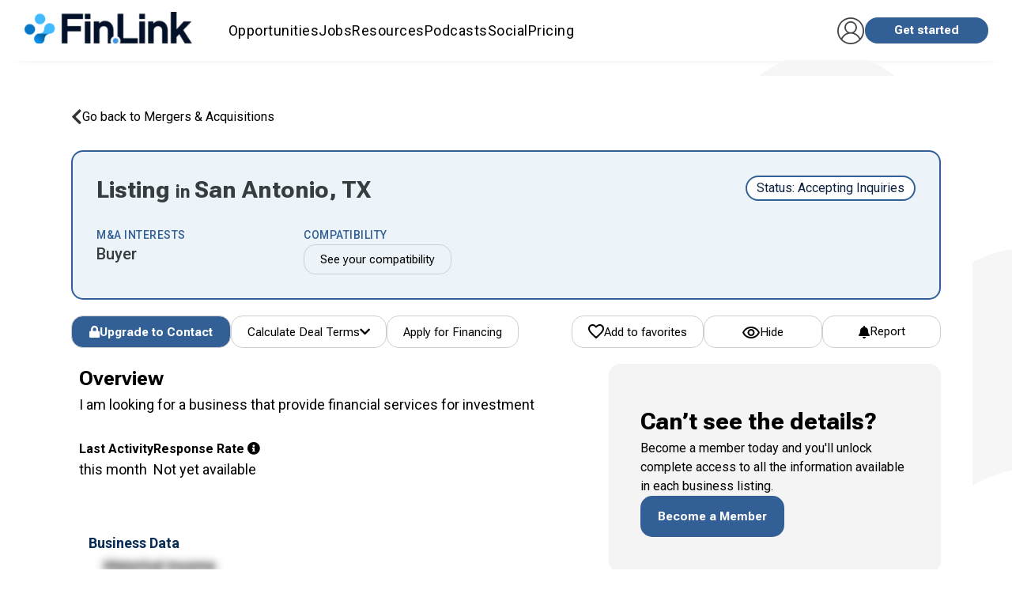

--- FILE ---
content_type: text/html; charset=utf-8
request_url: https://fin.link/advisors/20167/
body_size: 53662
content:



<!DOCTYPE html>
<html itemscope="" itemtype="http://schema.org/WebPage" lang="en">
<head>
  
    





    <!-- Google Tag Manager -->
    <script>
        (function(w, d, s, l, i) {
            w[l] = w[l] || [];
            w[l].push({'gtm.start': new Date().getTime(), event: 'gtm.js'});
            var f = d.getElementsByTagName(s)[0],
                j = d.createElement(s),
                dl = l != 'dataLayer' ? '&l=' + l : '';
            j.async = true;
            j.src = 'https://www.googletagmanager.com/gtm.js?id=' + i + dl;
            f.parentNode.insertBefore(j, f);
        })(window, document, 'script', 'dataLayer', 'GTM-5D4GMC');
    </script>
    <!-- End Google Tag Manager -->





  <!-- SharpSpring -->
  <script type="text/javascript">
      var _ss = _ss || [];
      _ss.push(['_setDomain', 'https://koi-3QNMF8YB36.marketingautomation.services/net']);
      _ss.push(['_setAccount', 'KOI-49JJ1T9KCO']);
      _ss.push(['_trackPageView']);
      (function() {
        var ss = document.createElement('script');
        ss.type = 'text/javascript';
        ss.async = true;
        ss.src = ('https:' == document.location.protocol ? 'https://' : 'http://') + 'koi-3QNMF8YB36.marketingautomation.services/client/ss.js?ver=2.4.0';
        var scr = document.getElementsByTagName('script')[0];
        scr.parentNode.insertBefore(ss, scr);
      })();
  </script>




    
      <script src="https://cdn.jsdelivr.net/npm/chart.js"></script>
      <script type="text/javascript" src="https://www.gstatic.com/charts/loader.js"></script>
    



<link rel="stylesheet" href="https://successionlinkstatic.nyc3.digitaloceanspaces.com/prod-files-euvic/bundle/app/app.css?v=8f4cd9e93e3dfa7de4fe2b863a2e59252231bd99">
<link href="https://cdn.jsdelivr.net/npm/quill@2.0.3/dist/quill.snow.css" rel="stylesheet" />
<!--[if IE]>
    <link rel="stylesheet" href="https://successionlinkstatic.nyc3.digitaloceanspaces.com/prod-files-euvic/template/css/ie.css">
<![endif]-->

<!--[if lte IE 8]>
    <script src="https://successionlinkstatic.nyc3.digitaloceanspaces.com/prod-files-euvic/respond/respond.js"></script>
    <script src="https://successionlinkstatic.nyc3.digitaloceanspaces.com/prod-files-euvic/excanvas/excanvas.js"></script>
<![endif]-->



  <link rel="shortcut icon" href="https://static-files.successionlink.com/prod-files-euvic/successionlink/logo/5ea0c26d26190b22b9c8d6474141c6c7.png" type="image/x-icon"/>
  <link rel="apple-touch-icon" href="https://static-files.successionlink.com/prod-files-euvic/successionlink/logo/5ea0c26d26190b22b9c8d6474141c6c7.png">



<script>
  /**
    * Track clicks to a link. If new_window is true the google analytics request
    * will be made synchronously, because browsers block new windows from opening unless
    * it is done DURING an on click event. If new_window is false, the request will
    * be made asynchronously, and the current window url will be changed.
    */
  var trackOutboundLink = function(url, new_window) {
    ga('send', 'event', 'outbound', 'click', url, {
      'hitCallback': function() {
        if (!new_window) {
          document.location = url;
        }
      }
    });
    if (new_window) {
      window.open(url);
    }
  }
</script>


<style>
  :root {
    --sl-color-primary: #325f96;
    --sl-color-secondary: #edab1e;
    --sl-text-color: #0e2240;
    --sl-color-danger: #d2322d;
    --sl-color-danger-rgb: 210, 50, 45;
    --sl-color-danger-text: #fff;
    --sl-color-warning: #ed9c28;
    --sl-color-warning-text: #ffffff;
    --sl-navbar-background: #fff;
    --sl-navbar-color: #0e2240;
    --sl-border-color-thin: #d7d7d7;
    --sl-splash-background: #01223e;
    --sl-splash-fade: #325f96;
    --sl-splash-color: #fff;
    --sl-splash-color-rgb: 255, 255, 255;
    --sl-footer-bg-color: #003458;
  }
</style>





    
    <meta charset="utf-8"/><script type="text/javascript">window.NREUM||(NREUM={});NREUM.info={"beacon":"bam.nr-data.net","errorBeacon":"bam.nr-data.net","licenseKey":"NRJS-ed70959fb1e99cde071","applicationID":"1066787983","transactionName":"MVNbbEZYXhFRW0QIXwgZf01aWkQLX1YfAFQQX0pXRkoeFFldRxIKJ1JPUUdWQhF9WUIKVRJGVVlXXB4PUUpbBEQWWlhbUWZUB0RZWQ1D","queueTime":0,"applicationTime":333,"agent":""};
(window.NREUM||(NREUM={})).init={privacy:{cookies_enabled:true},ajax:{deny_list:["bam.nr-data.net"]},feature_flags:["soft_nav"],distributed_tracing:{enabled:true}};(window.NREUM||(NREUM={})).loader_config={agentID:"1103403118",accountID:"4138069",trustKey:"4138069",xpid:"UAcEWVZVARABVFdUAAkAX1wC",licenseKey:"NRJS-ed70959fb1e99cde071",applicationID:"1066787983",browserID:"1103403118"};;/*! For license information please see nr-loader-spa-1.308.0.min.js.LICENSE.txt */
(()=>{var e,t,r={384:(e,t,r)=>{"use strict";r.d(t,{NT:()=>a,US:()=>u,Zm:()=>o,bQ:()=>d,dV:()=>c,pV:()=>l});var n=r(6154),i=r(1863),s=r(1910);const a={beacon:"bam.nr-data.net",errorBeacon:"bam.nr-data.net"};function o(){return n.gm.NREUM||(n.gm.NREUM={}),void 0===n.gm.newrelic&&(n.gm.newrelic=n.gm.NREUM),n.gm.NREUM}function c(){let e=o();return e.o||(e.o={ST:n.gm.setTimeout,SI:n.gm.setImmediate||n.gm.setInterval,CT:n.gm.clearTimeout,XHR:n.gm.XMLHttpRequest,REQ:n.gm.Request,EV:n.gm.Event,PR:n.gm.Promise,MO:n.gm.MutationObserver,FETCH:n.gm.fetch,WS:n.gm.WebSocket},(0,s.i)(...Object.values(e.o))),e}function d(e,t){let r=o();r.initializedAgents??={},t.initializedAt={ms:(0,i.t)(),date:new Date},r.initializedAgents[e]=t}function u(e,t){o()[e]=t}function l(){return function(){let e=o();const t=e.info||{};e.info={beacon:a.beacon,errorBeacon:a.errorBeacon,...t}}(),function(){let e=o();const t=e.init||{};e.init={...t}}(),c(),function(){let e=o();const t=e.loader_config||{};e.loader_config={...t}}(),o()}},782:(e,t,r)=>{"use strict";r.d(t,{T:()=>n});const n=r(860).K7.pageViewTiming},860:(e,t,r)=>{"use strict";r.d(t,{$J:()=>u,K7:()=>c,P3:()=>d,XX:()=>i,Yy:()=>o,df:()=>s,qY:()=>n,v4:()=>a});const n="events",i="jserrors",s="browser/blobs",a="rum",o="browser/logs",c={ajax:"ajax",genericEvents:"generic_events",jserrors:i,logging:"logging",metrics:"metrics",pageAction:"page_action",pageViewEvent:"page_view_event",pageViewTiming:"page_view_timing",sessionReplay:"session_replay",sessionTrace:"session_trace",softNav:"soft_navigations",spa:"spa"},d={[c.pageViewEvent]:1,[c.pageViewTiming]:2,[c.metrics]:3,[c.jserrors]:4,[c.spa]:5,[c.ajax]:6,[c.sessionTrace]:7,[c.softNav]:8,[c.sessionReplay]:9,[c.logging]:10,[c.genericEvents]:11},u={[c.pageViewEvent]:a,[c.pageViewTiming]:n,[c.ajax]:n,[c.spa]:n,[c.softNav]:n,[c.metrics]:i,[c.jserrors]:i,[c.sessionTrace]:s,[c.sessionReplay]:s,[c.logging]:o,[c.genericEvents]:"ins"}},944:(e,t,r)=>{"use strict";r.d(t,{R:()=>i});var n=r(3241);function i(e,t){"function"==typeof console.debug&&(console.debug("New Relic Warning: https://github.com/newrelic/newrelic-browser-agent/blob/main/docs/warning-codes.md#".concat(e),t),(0,n.W)({agentIdentifier:null,drained:null,type:"data",name:"warn",feature:"warn",data:{code:e,secondary:t}}))}},993:(e,t,r)=>{"use strict";r.d(t,{A$:()=>s,ET:()=>a,TZ:()=>o,p_:()=>i});var n=r(860);const i={ERROR:"ERROR",WARN:"WARN",INFO:"INFO",DEBUG:"DEBUG",TRACE:"TRACE"},s={OFF:0,ERROR:1,WARN:2,INFO:3,DEBUG:4,TRACE:5},a="log",o=n.K7.logging},1541:(e,t,r)=>{"use strict";r.d(t,{U:()=>i,f:()=>n});const n={MFE:"MFE",BA:"BA"};function i(e,t){if(2!==t?.harvestEndpointVersion)return{};const r=t.agentRef.runtime.appMetadata.agents[0].entityGuid;return e?{"source.id":e.id,"source.name":e.name,"source.type":e.type,"parent.id":e.parent?.id||r,"parent.type":e.parent?.type||n.BA}:{"entity.guid":r,appId:t.agentRef.info.applicationID}}},1687:(e,t,r)=>{"use strict";r.d(t,{Ak:()=>d,Ze:()=>h,x3:()=>u});var n=r(3241),i=r(7836),s=r(3606),a=r(860),o=r(2646);const c={};function d(e,t){const r={staged:!1,priority:a.P3[t]||0};l(e),c[e].get(t)||c[e].set(t,r)}function u(e,t){e&&c[e]&&(c[e].get(t)&&c[e].delete(t),p(e,t,!1),c[e].size&&f(e))}function l(e){if(!e)throw new Error("agentIdentifier required");c[e]||(c[e]=new Map)}function h(e="",t="feature",r=!1){if(l(e),!e||!c[e].get(t)||r)return p(e,t);c[e].get(t).staged=!0,f(e)}function f(e){const t=Array.from(c[e]);t.every(([e,t])=>t.staged)&&(t.sort((e,t)=>e[1].priority-t[1].priority),t.forEach(([t])=>{c[e].delete(t),p(e,t)}))}function p(e,t,r=!0){const a=e?i.ee.get(e):i.ee,c=s.i.handlers;if(!a.aborted&&a.backlog&&c){if((0,n.W)({agentIdentifier:e,type:"lifecycle",name:"drain",feature:t}),r){const e=a.backlog[t],r=c[t];if(r){for(let t=0;e&&t<e.length;++t)g(e[t],r);Object.entries(r).forEach(([e,t])=>{Object.values(t||{}).forEach(t=>{t[0]?.on&&t[0]?.context()instanceof o.y&&t[0].on(e,t[1])})})}}a.isolatedBacklog||delete c[t],a.backlog[t]=null,a.emit("drain-"+t,[])}}function g(e,t){var r=e[1];Object.values(t[r]||{}).forEach(t=>{var r=e[0];if(t[0]===r){var n=t[1],i=e[3],s=e[2];n.apply(i,s)}})}},1738:(e,t,r)=>{"use strict";r.d(t,{U:()=>f,Y:()=>h});var n=r(3241),i=r(9908),s=r(1863),a=r(944),o=r(5701),c=r(3969),d=r(8362),u=r(860),l=r(4261);function h(e,t,r,s){const h=s||r;!h||h[e]&&h[e]!==d.d.prototype[e]||(h[e]=function(){(0,i.p)(c.xV,["API/"+e+"/called"],void 0,u.K7.metrics,r.ee),(0,n.W)({agentIdentifier:r.agentIdentifier,drained:!!o.B?.[r.agentIdentifier],type:"data",name:"api",feature:l.Pl+e,data:{}});try{return t.apply(this,arguments)}catch(e){(0,a.R)(23,e)}})}function f(e,t,r,n,a){const o=e.info;null===r?delete o.jsAttributes[t]:o.jsAttributes[t]=r,(a||null===r)&&(0,i.p)(l.Pl+n,[(0,s.t)(),t,r],void 0,"session",e.ee)}},1741:(e,t,r)=>{"use strict";r.d(t,{W:()=>s});var n=r(944),i=r(4261);class s{#e(e,...t){if(this[e]!==s.prototype[e])return this[e](...t);(0,n.R)(35,e)}addPageAction(e,t){return this.#e(i.hG,e,t)}register(e){return this.#e(i.eY,e)}recordCustomEvent(e,t){return this.#e(i.fF,e,t)}setPageViewName(e,t){return this.#e(i.Fw,e,t)}setCustomAttribute(e,t,r){return this.#e(i.cD,e,t,r)}noticeError(e,t){return this.#e(i.o5,e,t)}setUserId(e,t=!1){return this.#e(i.Dl,e,t)}setApplicationVersion(e){return this.#e(i.nb,e)}setErrorHandler(e){return this.#e(i.bt,e)}addRelease(e,t){return this.#e(i.k6,e,t)}log(e,t){return this.#e(i.$9,e,t)}start(){return this.#e(i.d3)}finished(e){return this.#e(i.BL,e)}recordReplay(){return this.#e(i.CH)}pauseReplay(){return this.#e(i.Tb)}addToTrace(e){return this.#e(i.U2,e)}setCurrentRouteName(e){return this.#e(i.PA,e)}interaction(e){return this.#e(i.dT,e)}wrapLogger(e,t,r){return this.#e(i.Wb,e,t,r)}measure(e,t){return this.#e(i.V1,e,t)}consent(e){return this.#e(i.Pv,e)}}},1863:(e,t,r)=>{"use strict";function n(){return Math.floor(performance.now())}r.d(t,{t:()=>n})},1910:(e,t,r)=>{"use strict";r.d(t,{i:()=>s});var n=r(944);const i=new Map;function s(...e){return e.every(e=>{if(i.has(e))return i.get(e);const t="function"==typeof e?e.toString():"",r=t.includes("[native code]"),s=t.includes("nrWrapper");return r||s||(0,n.R)(64,e?.name||t),i.set(e,r),r})}},2555:(e,t,r)=>{"use strict";r.d(t,{D:()=>o,f:()=>a});var n=r(384),i=r(8122);const s={beacon:n.NT.beacon,errorBeacon:n.NT.errorBeacon,licenseKey:void 0,applicationID:void 0,sa:void 0,queueTime:void 0,applicationTime:void 0,ttGuid:void 0,user:void 0,account:void 0,product:void 0,extra:void 0,jsAttributes:{},userAttributes:void 0,atts:void 0,transactionName:void 0,tNamePlain:void 0};function a(e){try{return!!e.licenseKey&&!!e.errorBeacon&&!!e.applicationID}catch(e){return!1}}const o=e=>(0,i.a)(e,s)},2614:(e,t,r)=>{"use strict";r.d(t,{BB:()=>a,H3:()=>n,g:()=>d,iL:()=>c,tS:()=>o,uh:()=>i,wk:()=>s});const n="NRBA",i="SESSION",s=144e5,a=18e5,o={STARTED:"session-started",PAUSE:"session-pause",RESET:"session-reset",RESUME:"session-resume",UPDATE:"session-update"},c={SAME_TAB:"same-tab",CROSS_TAB:"cross-tab"},d={OFF:0,FULL:1,ERROR:2}},2646:(e,t,r)=>{"use strict";r.d(t,{y:()=>n});class n{constructor(e){this.contextId=e}}},2843:(e,t,r)=>{"use strict";r.d(t,{G:()=>s,u:()=>i});var n=r(3878);function i(e,t=!1,r,i){(0,n.DD)("visibilitychange",function(){if(t)return void("hidden"===document.visibilityState&&e());e(document.visibilityState)},r,i)}function s(e,t,r){(0,n.sp)("pagehide",e,t,r)}},3241:(e,t,r)=>{"use strict";r.d(t,{W:()=>s});var n=r(6154);const i="newrelic";function s(e={}){try{n.gm.dispatchEvent(new CustomEvent(i,{detail:e}))}catch(e){}}},3304:(e,t,r)=>{"use strict";r.d(t,{A:()=>s});var n=r(7836);const i=()=>{const e=new WeakSet;return(t,r)=>{if("object"==typeof r&&null!==r){if(e.has(r))return;e.add(r)}return r}};function s(e){try{return JSON.stringify(e,i())??""}catch(e){try{n.ee.emit("internal-error",[e])}catch(e){}return""}}},3333:(e,t,r)=>{"use strict";r.d(t,{$v:()=>u,TZ:()=>n,Xh:()=>c,Zp:()=>i,kd:()=>d,mq:()=>o,nf:()=>a,qN:()=>s});const n=r(860).K7.genericEvents,i=["auxclick","click","copy","keydown","paste","scrollend"],s=["focus","blur"],a=4,o=1e3,c=2e3,d=["PageAction","UserAction","BrowserPerformance"],u={RESOURCES:"experimental.resources",REGISTER:"register"}},3434:(e,t,r)=>{"use strict";r.d(t,{Jt:()=>s,YM:()=>d});var n=r(7836),i=r(5607);const s="nr@original:".concat(i.W),a=50;var o=Object.prototype.hasOwnProperty,c=!1;function d(e,t){return e||(e=n.ee),r.inPlace=function(e,t,n,i,s){n||(n="");const a="-"===n.charAt(0);for(let o=0;o<t.length;o++){const c=t[o],d=e[c];l(d)||(e[c]=r(d,a?c+n:n,i,c,s))}},r.flag=s,r;function r(t,r,n,c,d){return l(t)?t:(r||(r=""),nrWrapper[s]=t,function(e,t,r){if(Object.defineProperty&&Object.keys)try{return Object.keys(e).forEach(function(r){Object.defineProperty(t,r,{get:function(){return e[r]},set:function(t){return e[r]=t,t}})}),t}catch(e){u([e],r)}for(var n in e)o.call(e,n)&&(t[n]=e[n])}(t,nrWrapper,e),nrWrapper);function nrWrapper(){var s,o,l,h;let f;try{o=this,s=[...arguments],l="function"==typeof n?n(s,o):n||{}}catch(t){u([t,"",[s,o,c],l],e)}i(r+"start",[s,o,c],l,d);const p=performance.now();let g;try{return h=t.apply(o,s),g=performance.now(),h}catch(e){throw g=performance.now(),i(r+"err",[s,o,e],l,d),f=e,f}finally{const e=g-p,t={start:p,end:g,duration:e,isLongTask:e>=a,methodName:c,thrownError:f};t.isLongTask&&i("long-task",[t,o],l,d),i(r+"end",[s,o,h],l,d)}}}function i(r,n,i,s){if(!c||t){var a=c;c=!0;try{e.emit(r,n,i,t,s)}catch(t){u([t,r,n,i],e)}c=a}}}function u(e,t){t||(t=n.ee);try{t.emit("internal-error",e)}catch(e){}}function l(e){return!(e&&"function"==typeof e&&e.apply&&!e[s])}},3606:(e,t,r)=>{"use strict";r.d(t,{i:()=>s});var n=r(9908);s.on=a;var i=s.handlers={};function s(e,t,r,s){a(s||n.d,i,e,t,r)}function a(e,t,r,i,s){s||(s="feature"),e||(e=n.d);var a=t[s]=t[s]||{};(a[r]=a[r]||[]).push([e,i])}},3738:(e,t,r)=>{"use strict";r.d(t,{He:()=>i,Kp:()=>o,Lc:()=>d,Rz:()=>u,TZ:()=>n,bD:()=>s,d3:()=>a,jx:()=>l,sl:()=>h,uP:()=>c});const n=r(860).K7.sessionTrace,i="bstResource",s="resource",a="-start",o="-end",c="fn"+a,d="fn"+o,u="pushState",l=1e3,h=3e4},3785:(e,t,r)=>{"use strict";r.d(t,{R:()=>c,b:()=>d});var n=r(9908),i=r(1863),s=r(860),a=r(3969),o=r(993);function c(e,t,r={},c=o.p_.INFO,d=!0,u,l=(0,i.t)()){(0,n.p)(a.xV,["API/logging/".concat(c.toLowerCase(),"/called")],void 0,s.K7.metrics,e),(0,n.p)(o.ET,[l,t,r,c,d,u],void 0,s.K7.logging,e)}function d(e){return"string"==typeof e&&Object.values(o.p_).some(t=>t===e.toUpperCase().trim())}},3878:(e,t,r)=>{"use strict";function n(e,t){return{capture:e,passive:!1,signal:t}}function i(e,t,r=!1,i){window.addEventListener(e,t,n(r,i))}function s(e,t,r=!1,i){document.addEventListener(e,t,n(r,i))}r.d(t,{DD:()=>s,jT:()=>n,sp:()=>i})},3962:(e,t,r)=>{"use strict";r.d(t,{AM:()=>a,O2:()=>l,OV:()=>s,Qu:()=>h,TZ:()=>c,ih:()=>f,pP:()=>o,t1:()=>u,tC:()=>i,wD:()=>d});var n=r(860);const i=["click","keydown","submit"],s="popstate",a="api",o="initialPageLoad",c=n.K7.softNav,d=5e3,u=500,l={INITIAL_PAGE_LOAD:"",ROUTE_CHANGE:1,UNSPECIFIED:2},h={INTERACTION:1,AJAX:2,CUSTOM_END:3,CUSTOM_TRACER:4},f={IP:"in progress",PF:"pending finish",FIN:"finished",CAN:"cancelled"}},3969:(e,t,r)=>{"use strict";r.d(t,{TZ:()=>n,XG:()=>o,rs:()=>i,xV:()=>a,z_:()=>s});const n=r(860).K7.metrics,i="sm",s="cm",a="storeSupportabilityMetrics",o="storeEventMetrics"},4234:(e,t,r)=>{"use strict";r.d(t,{W:()=>s});var n=r(7836),i=r(1687);class s{constructor(e,t){this.agentIdentifier=e,this.ee=n.ee.get(e),this.featureName=t,this.blocked=!1}deregisterDrain(){(0,i.x3)(this.agentIdentifier,this.featureName)}}},4261:(e,t,r)=>{"use strict";r.d(t,{$9:()=>u,BL:()=>c,CH:()=>p,Dl:()=>R,Fw:()=>w,PA:()=>v,Pl:()=>n,Pv:()=>A,Tb:()=>h,U2:()=>a,V1:()=>E,Wb:()=>T,bt:()=>y,cD:()=>b,d3:()=>x,dT:()=>d,eY:()=>g,fF:()=>f,hG:()=>s,hw:()=>i,k6:()=>o,nb:()=>m,o5:()=>l});const n="api-",i=n+"ixn-",s="addPageAction",a="addToTrace",o="addRelease",c="finished",d="interaction",u="log",l="noticeError",h="pauseReplay",f="recordCustomEvent",p="recordReplay",g="register",m="setApplicationVersion",v="setCurrentRouteName",b="setCustomAttribute",y="setErrorHandler",w="setPageViewName",R="setUserId",x="start",T="wrapLogger",E="measure",A="consent"},5205:(e,t,r)=>{"use strict";r.d(t,{j:()=>S});var n=r(384),i=r(1741);var s=r(2555),a=r(3333);const o=e=>{if(!e||"string"!=typeof e)return!1;try{document.createDocumentFragment().querySelector(e)}catch{return!1}return!0};var c=r(2614),d=r(944),u=r(8122);const l="[data-nr-mask]",h=e=>(0,u.a)(e,(()=>{const e={feature_flags:[],experimental:{allow_registered_children:!1,resources:!1},mask_selector:"*",block_selector:"[data-nr-block]",mask_input_options:{color:!1,date:!1,"datetime-local":!1,email:!1,month:!1,number:!1,range:!1,search:!1,tel:!1,text:!1,time:!1,url:!1,week:!1,textarea:!1,select:!1,password:!0}};return{ajax:{deny_list:void 0,block_internal:!0,enabled:!0,autoStart:!0},api:{get allow_registered_children(){return e.feature_flags.includes(a.$v.REGISTER)||e.experimental.allow_registered_children},set allow_registered_children(t){e.experimental.allow_registered_children=t},duplicate_registered_data:!1},browser_consent_mode:{enabled:!1},distributed_tracing:{enabled:void 0,exclude_newrelic_header:void 0,cors_use_newrelic_header:void 0,cors_use_tracecontext_headers:void 0,allowed_origins:void 0},get feature_flags(){return e.feature_flags},set feature_flags(t){e.feature_flags=t},generic_events:{enabled:!0,autoStart:!0},harvest:{interval:30},jserrors:{enabled:!0,autoStart:!0},logging:{enabled:!0,autoStart:!0},metrics:{enabled:!0,autoStart:!0},obfuscate:void 0,page_action:{enabled:!0},page_view_event:{enabled:!0,autoStart:!0},page_view_timing:{enabled:!0,autoStart:!0},performance:{capture_marks:!1,capture_measures:!1,capture_detail:!0,resources:{get enabled(){return e.feature_flags.includes(a.$v.RESOURCES)||e.experimental.resources},set enabled(t){e.experimental.resources=t},asset_types:[],first_party_domains:[],ignore_newrelic:!0}},privacy:{cookies_enabled:!0},proxy:{assets:void 0,beacon:void 0},session:{expiresMs:c.wk,inactiveMs:c.BB},session_replay:{autoStart:!0,enabled:!1,preload:!1,sampling_rate:10,error_sampling_rate:100,collect_fonts:!1,inline_images:!1,fix_stylesheets:!0,mask_all_inputs:!0,get mask_text_selector(){return e.mask_selector},set mask_text_selector(t){o(t)?e.mask_selector="".concat(t,",").concat(l):""===t||null===t?e.mask_selector=l:(0,d.R)(5,t)},get block_class(){return"nr-block"},get ignore_class(){return"nr-ignore"},get mask_text_class(){return"nr-mask"},get block_selector(){return e.block_selector},set block_selector(t){o(t)?e.block_selector+=",".concat(t):""!==t&&(0,d.R)(6,t)},get mask_input_options(){return e.mask_input_options},set mask_input_options(t){t&&"object"==typeof t?e.mask_input_options={...t,password:!0}:(0,d.R)(7,t)}},session_trace:{enabled:!0,autoStart:!0},soft_navigations:{enabled:!0,autoStart:!0},spa:{enabled:!0,autoStart:!0},ssl:void 0,user_actions:{enabled:!0,elementAttributes:["id","className","tagName","type"]}}})());var f=r(6154),p=r(9324);let g=0;const m={buildEnv:p.F3,distMethod:p.Xs,version:p.xv,originTime:f.WN},v={consented:!1},b={appMetadata:{},get consented(){return this.session?.state?.consent||v.consented},set consented(e){v.consented=e},customTransaction:void 0,denyList:void 0,disabled:!1,harvester:void 0,isolatedBacklog:!1,isRecording:!1,loaderType:void 0,maxBytes:3e4,obfuscator:void 0,onerror:void 0,ptid:void 0,releaseIds:{},session:void 0,timeKeeper:void 0,registeredEntities:[],jsAttributesMetadata:{bytes:0},get harvestCount(){return++g}},y=e=>{const t=(0,u.a)(e,b),r=Object.keys(m).reduce((e,t)=>(e[t]={value:m[t],writable:!1,configurable:!0,enumerable:!0},e),{});return Object.defineProperties(t,r)};var w=r(5701);const R=e=>{const t=e.startsWith("http");e+="/",r.p=t?e:"https://"+e};var x=r(7836),T=r(3241);const E={accountID:void 0,trustKey:void 0,agentID:void 0,licenseKey:void 0,applicationID:void 0,xpid:void 0},A=e=>(0,u.a)(e,E),_=new Set;function S(e,t={},r,a){let{init:o,info:c,loader_config:d,runtime:u={},exposed:l=!0}=t;if(!c){const e=(0,n.pV)();o=e.init,c=e.info,d=e.loader_config}e.init=h(o||{}),e.loader_config=A(d||{}),c.jsAttributes??={},f.bv&&(c.jsAttributes.isWorker=!0),e.info=(0,s.D)(c);const p=e.init,g=[c.beacon,c.errorBeacon];_.has(e.agentIdentifier)||(p.proxy.assets&&(R(p.proxy.assets),g.push(p.proxy.assets)),p.proxy.beacon&&g.push(p.proxy.beacon),e.beacons=[...g],function(e){const t=(0,n.pV)();Object.getOwnPropertyNames(i.W.prototype).forEach(r=>{const n=i.W.prototype[r];if("function"!=typeof n||"constructor"===n)return;let s=t[r];e[r]&&!1!==e.exposed&&"micro-agent"!==e.runtime?.loaderType&&(t[r]=(...t)=>{const n=e[r](...t);return s?s(...t):n})})}(e),(0,n.US)("activatedFeatures",w.B)),u.denyList=[...p.ajax.deny_list||[],...p.ajax.block_internal?g:[]],u.ptid=e.agentIdentifier,u.loaderType=r,e.runtime=y(u),_.has(e.agentIdentifier)||(e.ee=x.ee.get(e.agentIdentifier),e.exposed=l,(0,T.W)({agentIdentifier:e.agentIdentifier,drained:!!w.B?.[e.agentIdentifier],type:"lifecycle",name:"initialize",feature:void 0,data:e.config})),_.add(e.agentIdentifier)}},5270:(e,t,r)=>{"use strict";r.d(t,{Aw:()=>a,SR:()=>s,rF:()=>o});var n=r(384),i=r(7767);function s(e){return!!(0,n.dV)().o.MO&&(0,i.V)(e)&&!0===e?.session_trace.enabled}function a(e){return!0===e?.session_replay.preload&&s(e)}function o(e,t){try{if("string"==typeof t?.type){if("password"===t.type.toLowerCase())return"*".repeat(e?.length||0);if(void 0!==t?.dataset?.nrUnmask||t?.classList?.contains("nr-unmask"))return e}}catch(e){}return"string"==typeof e?e.replace(/[\S]/g,"*"):"*".repeat(e?.length||0)}},5289:(e,t,r)=>{"use strict";r.d(t,{GG:()=>a,Qr:()=>c,sB:()=>o});var n=r(3878),i=r(6389);function s(){return"undefined"==typeof document||"complete"===document.readyState}function a(e,t){if(s())return e();const r=(0,i.J)(e),a=setInterval(()=>{s()&&(clearInterval(a),r())},500);(0,n.sp)("load",r,t)}function o(e){if(s())return e();(0,n.DD)("DOMContentLoaded",e)}function c(e){if(s())return e();(0,n.sp)("popstate",e)}},5607:(e,t,r)=>{"use strict";r.d(t,{W:()=>n});const n=(0,r(9566).bz)()},5701:(e,t,r)=>{"use strict";r.d(t,{B:()=>s,t:()=>a});var n=r(3241);const i=new Set,s={};function a(e,t){const r=t.agentIdentifier;s[r]??={},e&&"object"==typeof e&&(i.has(r)||(t.ee.emit("rumresp",[e]),s[r]=e,i.add(r),(0,n.W)({agentIdentifier:r,loaded:!0,drained:!0,type:"lifecycle",name:"load",feature:void 0,data:e})))}},6154:(e,t,r)=>{"use strict";r.d(t,{OF:()=>d,RI:()=>i,WN:()=>h,bv:()=>s,eN:()=>f,gm:()=>a,lR:()=>l,m:()=>c,mw:()=>o,sb:()=>u});var n=r(1863);const i="undefined"!=typeof window&&!!window.document,s="undefined"!=typeof WorkerGlobalScope&&("undefined"!=typeof self&&self instanceof WorkerGlobalScope&&self.navigator instanceof WorkerNavigator||"undefined"!=typeof globalThis&&globalThis instanceof WorkerGlobalScope&&globalThis.navigator instanceof WorkerNavigator),a=i?window:"undefined"!=typeof WorkerGlobalScope&&("undefined"!=typeof self&&self instanceof WorkerGlobalScope&&self||"undefined"!=typeof globalThis&&globalThis instanceof WorkerGlobalScope&&globalThis),o=Boolean("hidden"===a?.document?.visibilityState),c=""+a?.location,d=/iPad|iPhone|iPod/.test(a.navigator?.userAgent),u=d&&"undefined"==typeof SharedWorker,l=(()=>{const e=a.navigator?.userAgent?.match(/Firefox[/\s](\d+\.\d+)/);return Array.isArray(e)&&e.length>=2?+e[1]:0})(),h=Date.now()-(0,n.t)(),f=()=>"undefined"!=typeof PerformanceNavigationTiming&&a?.performance?.getEntriesByType("navigation")?.[0]?.responseStart},6344:(e,t,r)=>{"use strict";r.d(t,{BB:()=>u,Qb:()=>l,TZ:()=>i,Ug:()=>a,Vh:()=>s,_s:()=>o,bc:()=>d,yP:()=>c});var n=r(2614);const i=r(860).K7.sessionReplay,s="errorDuringReplay",a=.12,o={DomContentLoaded:0,Load:1,FullSnapshot:2,IncrementalSnapshot:3,Meta:4,Custom:5},c={[n.g.ERROR]:15e3,[n.g.FULL]:3e5,[n.g.OFF]:0},d={RESET:{message:"Session was reset",sm:"Reset"},IMPORT:{message:"Recorder failed to import",sm:"Import"},TOO_MANY:{message:"429: Too Many Requests",sm:"Too-Many"},TOO_BIG:{message:"Payload was too large",sm:"Too-Big"},CROSS_TAB:{message:"Session Entity was set to OFF on another tab",sm:"Cross-Tab"},ENTITLEMENTS:{message:"Session Replay is not allowed and will not be started",sm:"Entitlement"}},u=5e3,l={API:"api",RESUME:"resume",SWITCH_TO_FULL:"switchToFull",INITIALIZE:"initialize",PRELOAD:"preload"}},6389:(e,t,r)=>{"use strict";function n(e,t=500,r={}){const n=r?.leading||!1;let i;return(...r)=>{n&&void 0===i&&(e.apply(this,r),i=setTimeout(()=>{i=clearTimeout(i)},t)),n||(clearTimeout(i),i=setTimeout(()=>{e.apply(this,r)},t))}}function i(e){let t=!1;return(...r)=>{t||(t=!0,e.apply(this,r))}}r.d(t,{J:()=>i,s:()=>n})},6630:(e,t,r)=>{"use strict";r.d(t,{T:()=>n});const n=r(860).K7.pageViewEvent},6774:(e,t,r)=>{"use strict";r.d(t,{T:()=>n});const n=r(860).K7.jserrors},7295:(e,t,r)=>{"use strict";r.d(t,{Xv:()=>a,gX:()=>i,iW:()=>s});var n=[];function i(e){if(!e||s(e))return!1;if(0===n.length)return!0;if("*"===n[0].hostname)return!1;for(var t=0;t<n.length;t++){var r=n[t];if(r.hostname.test(e.hostname)&&r.pathname.test(e.pathname))return!1}return!0}function s(e){return void 0===e.hostname}function a(e){if(n=[],e&&e.length)for(var t=0;t<e.length;t++){let r=e[t];if(!r)continue;if("*"===r)return void(n=[{hostname:"*"}]);0===r.indexOf("http://")?r=r.substring(7):0===r.indexOf("https://")&&(r=r.substring(8));const i=r.indexOf("/");let s,a;i>0?(s=r.substring(0,i),a=r.substring(i)):(s=r,a="*");let[c]=s.split(":");n.push({hostname:o(c),pathname:o(a,!0)})}}function o(e,t=!1){const r=e.replace(/[.+?^${}()|[\]\\]/g,e=>"\\"+e).replace(/\*/g,".*?");return new RegExp((t?"^":"")+r+"$")}},7485:(e,t,r)=>{"use strict";r.d(t,{D:()=>i});var n=r(6154);function i(e){if(0===(e||"").indexOf("data:"))return{protocol:"data"};try{const t=new URL(e,location.href),r={port:t.port,hostname:t.hostname,pathname:t.pathname,search:t.search,protocol:t.protocol.slice(0,t.protocol.indexOf(":")),sameOrigin:t.protocol===n.gm?.location?.protocol&&t.host===n.gm?.location?.host};return r.port&&""!==r.port||("http:"===t.protocol&&(r.port="80"),"https:"===t.protocol&&(r.port="443")),r.pathname&&""!==r.pathname?r.pathname.startsWith("/")||(r.pathname="/".concat(r.pathname)):r.pathname="/",r}catch(e){return{}}}},7699:(e,t,r)=>{"use strict";r.d(t,{It:()=>s,KC:()=>o,No:()=>i,qh:()=>a});var n=r(860);const i=16e3,s=1e6,a="SESSION_ERROR",o={[n.K7.logging]:!0,[n.K7.genericEvents]:!1,[n.K7.jserrors]:!1,[n.K7.ajax]:!1}},7767:(e,t,r)=>{"use strict";r.d(t,{V:()=>i});var n=r(6154);const i=e=>n.RI&&!0===e?.privacy.cookies_enabled},7836:(e,t,r)=>{"use strict";r.d(t,{P:()=>o,ee:()=>c});var n=r(384),i=r(8990),s=r(2646),a=r(5607);const o="nr@context:".concat(a.W),c=function e(t,r){var n={},a={},u={},l=!1;try{l=16===r.length&&d.initializedAgents?.[r]?.runtime.isolatedBacklog}catch(e){}var h={on:p,addEventListener:p,removeEventListener:function(e,t){var r=n[e];if(!r)return;for(var i=0;i<r.length;i++)r[i]===t&&r.splice(i,1)},emit:function(e,r,n,i,s){!1!==s&&(s=!0);if(c.aborted&&!i)return;t&&s&&t.emit(e,r,n);var o=f(n);g(e).forEach(e=>{e.apply(o,r)});var d=v()[a[e]];d&&d.push([h,e,r,o]);return o},get:m,listeners:g,context:f,buffer:function(e,t){const r=v();if(t=t||"feature",h.aborted)return;Object.entries(e||{}).forEach(([e,n])=>{a[n]=t,t in r||(r[t]=[])})},abort:function(){h._aborted=!0,Object.keys(h.backlog).forEach(e=>{delete h.backlog[e]})},isBuffering:function(e){return!!v()[a[e]]},debugId:r,backlog:l?{}:t&&"object"==typeof t.backlog?t.backlog:{},isolatedBacklog:l};return Object.defineProperty(h,"aborted",{get:()=>{let e=h._aborted||!1;return e||(t&&(e=t.aborted),e)}}),h;function f(e){return e&&e instanceof s.y?e:e?(0,i.I)(e,o,()=>new s.y(o)):new s.y(o)}function p(e,t){n[e]=g(e).concat(t)}function g(e){return n[e]||[]}function m(t){return u[t]=u[t]||e(h,t)}function v(){return h.backlog}}(void 0,"globalEE"),d=(0,n.Zm)();d.ee||(d.ee=c)},8122:(e,t,r)=>{"use strict";r.d(t,{a:()=>i});var n=r(944);function i(e,t){try{if(!e||"object"!=typeof e)return(0,n.R)(3);if(!t||"object"!=typeof t)return(0,n.R)(4);const r=Object.create(Object.getPrototypeOf(t),Object.getOwnPropertyDescriptors(t)),s=0===Object.keys(r).length?e:r;for(let a in s)if(void 0!==e[a])try{if(null===e[a]){r[a]=null;continue}Array.isArray(e[a])&&Array.isArray(t[a])?r[a]=Array.from(new Set([...e[a],...t[a]])):"object"==typeof e[a]&&"object"==typeof t[a]?r[a]=i(e[a],t[a]):r[a]=e[a]}catch(e){r[a]||(0,n.R)(1,e)}return r}catch(e){(0,n.R)(2,e)}}},8139:(e,t,r)=>{"use strict";r.d(t,{u:()=>h});var n=r(7836),i=r(3434),s=r(8990),a=r(6154);const o={},c=a.gm.XMLHttpRequest,d="addEventListener",u="removeEventListener",l="nr@wrapped:".concat(n.P);function h(e){var t=function(e){return(e||n.ee).get("events")}(e);if(o[t.debugId]++)return t;o[t.debugId]=1;var r=(0,i.YM)(t,!0);function h(e){r.inPlace(e,[d,u],"-",p)}function p(e,t){return e[1]}return"getPrototypeOf"in Object&&(a.RI&&f(document,h),c&&f(c.prototype,h),f(a.gm,h)),t.on(d+"-start",function(e,t){var n=e[1];if(null!==n&&("function"==typeof n||"object"==typeof n)&&"newrelic"!==e[0]){var i=(0,s.I)(n,l,function(){var e={object:function(){if("function"!=typeof n.handleEvent)return;return n.handleEvent.apply(n,arguments)},function:n}[typeof n];return e?r(e,"fn-",null,e.name||"anonymous"):n});this.wrapped=e[1]=i}}),t.on(u+"-start",function(e){e[1]=this.wrapped||e[1]}),t}function f(e,t,...r){let n=e;for(;"object"==typeof n&&!Object.prototype.hasOwnProperty.call(n,d);)n=Object.getPrototypeOf(n);n&&t(n,...r)}},8362:(e,t,r)=>{"use strict";r.d(t,{d:()=>s});var n=r(9566),i=r(1741);class s extends i.W{agentIdentifier=(0,n.LA)(16)}},8374:(e,t,r)=>{r.nc=(()=>{try{return document?.currentScript?.nonce}catch(e){}return""})()},8990:(e,t,r)=>{"use strict";r.d(t,{I:()=>i});var n=Object.prototype.hasOwnProperty;function i(e,t,r){if(n.call(e,t))return e[t];var i=r();if(Object.defineProperty&&Object.keys)try{return Object.defineProperty(e,t,{value:i,writable:!0,enumerable:!1}),i}catch(e){}return e[t]=i,i}},9119:(e,t,r)=>{"use strict";r.d(t,{L:()=>s});var n=/([^?#]*)[^#]*(#[^?]*|$).*/,i=/([^?#]*)().*/;function s(e,t){return e?e.replace(t?n:i,"$1$2"):e}},9300:(e,t,r)=>{"use strict";r.d(t,{T:()=>n});const n=r(860).K7.ajax},9324:(e,t,r)=>{"use strict";r.d(t,{AJ:()=>a,F3:()=>i,Xs:()=>s,Yq:()=>o,xv:()=>n});const n="1.308.0",i="PROD",s="CDN",a="@newrelic/rrweb",o="1.0.1"},9566:(e,t,r)=>{"use strict";r.d(t,{LA:()=>o,ZF:()=>c,bz:()=>a,el:()=>d});var n=r(6154);const i="xxxxxxxx-xxxx-4xxx-yxxx-xxxxxxxxxxxx";function s(e,t){return e?15&e[t]:16*Math.random()|0}function a(){const e=n.gm?.crypto||n.gm?.msCrypto;let t,r=0;return e&&e.getRandomValues&&(t=e.getRandomValues(new Uint8Array(30))),i.split("").map(e=>"x"===e?s(t,r++).toString(16):"y"===e?(3&s()|8).toString(16):e).join("")}function o(e){const t=n.gm?.crypto||n.gm?.msCrypto;let r,i=0;t&&t.getRandomValues&&(r=t.getRandomValues(new Uint8Array(e)));const a=[];for(var o=0;o<e;o++)a.push(s(r,i++).toString(16));return a.join("")}function c(){return o(16)}function d(){return o(32)}},9908:(e,t,r)=>{"use strict";r.d(t,{d:()=>n,p:()=>i});var n=r(7836).ee.get("handle");function i(e,t,r,i,s){s?(s.buffer([e],i),s.emit(e,t,r)):(n.buffer([e],i),n.emit(e,t,r))}}},n={};function i(e){var t=n[e];if(void 0!==t)return t.exports;var s=n[e]={exports:{}};return r[e](s,s.exports,i),s.exports}i.m=r,i.d=(e,t)=>{for(var r in t)i.o(t,r)&&!i.o(e,r)&&Object.defineProperty(e,r,{enumerable:!0,get:t[r]})},i.f={},i.e=e=>Promise.all(Object.keys(i.f).reduce((t,r)=>(i.f[r](e,t),t),[])),i.u=e=>({212:"nr-spa-compressor",249:"nr-spa-recorder",478:"nr-spa"}[e]+"-1.308.0.min.js"),i.o=(e,t)=>Object.prototype.hasOwnProperty.call(e,t),e={},t="NRBA-1.308.0.PROD:",i.l=(r,n,s,a)=>{if(e[r])e[r].push(n);else{var o,c;if(void 0!==s)for(var d=document.getElementsByTagName("script"),u=0;u<d.length;u++){var l=d[u];if(l.getAttribute("src")==r||l.getAttribute("data-webpack")==t+s){o=l;break}}if(!o){c=!0;var h={478:"sha512-RSfSVnmHk59T/uIPbdSE0LPeqcEdF4/+XhfJdBuccH5rYMOEZDhFdtnh6X6nJk7hGpzHd9Ujhsy7lZEz/ORYCQ==",249:"sha512-ehJXhmntm85NSqW4MkhfQqmeKFulra3klDyY0OPDUE+sQ3GokHlPh1pmAzuNy//3j4ac6lzIbmXLvGQBMYmrkg==",212:"sha512-B9h4CR46ndKRgMBcK+j67uSR2RCnJfGefU+A7FrgR/k42ovXy5x/MAVFiSvFxuVeEk/pNLgvYGMp1cBSK/G6Fg=="};(o=document.createElement("script")).charset="utf-8",i.nc&&o.setAttribute("nonce",i.nc),o.setAttribute("data-webpack",t+s),o.src=r,0!==o.src.indexOf(window.location.origin+"/")&&(o.crossOrigin="anonymous"),h[a]&&(o.integrity=h[a])}e[r]=[n];var f=(t,n)=>{o.onerror=o.onload=null,clearTimeout(p);var i=e[r];if(delete e[r],o.parentNode&&o.parentNode.removeChild(o),i&&i.forEach(e=>e(n)),t)return t(n)},p=setTimeout(f.bind(null,void 0,{type:"timeout",target:o}),12e4);o.onerror=f.bind(null,o.onerror),o.onload=f.bind(null,o.onload),c&&document.head.appendChild(o)}},i.r=e=>{"undefined"!=typeof Symbol&&Symbol.toStringTag&&Object.defineProperty(e,Symbol.toStringTag,{value:"Module"}),Object.defineProperty(e,"__esModule",{value:!0})},i.p="https://js-agent.newrelic.com/",(()=>{var e={38:0,788:0};i.f.j=(t,r)=>{var n=i.o(e,t)?e[t]:void 0;if(0!==n)if(n)r.push(n[2]);else{var s=new Promise((r,i)=>n=e[t]=[r,i]);r.push(n[2]=s);var a=i.p+i.u(t),o=new Error;i.l(a,r=>{if(i.o(e,t)&&(0!==(n=e[t])&&(e[t]=void 0),n)){var s=r&&("load"===r.type?"missing":r.type),a=r&&r.target&&r.target.src;o.message="Loading chunk "+t+" failed: ("+s+": "+a+")",o.name="ChunkLoadError",o.type=s,o.request=a,n[1](o)}},"chunk-"+t,t)}};var t=(t,r)=>{var n,s,[a,o,c]=r,d=0;if(a.some(t=>0!==e[t])){for(n in o)i.o(o,n)&&(i.m[n]=o[n]);if(c)c(i)}for(t&&t(r);d<a.length;d++)s=a[d],i.o(e,s)&&e[s]&&e[s][0](),e[s]=0},r=self["webpackChunk:NRBA-1.308.0.PROD"]=self["webpackChunk:NRBA-1.308.0.PROD"]||[];r.forEach(t.bind(null,0)),r.push=t.bind(null,r.push.bind(r))})(),(()=>{"use strict";i(8374);var e=i(8362),t=i(860);const r=Object.values(t.K7);var n=i(5205);var s=i(9908),a=i(1863),o=i(4261),c=i(1738);var d=i(1687),u=i(4234),l=i(5289),h=i(6154),f=i(944),p=i(5270),g=i(7767),m=i(6389),v=i(7699);class b extends u.W{constructor(e,t){super(e.agentIdentifier,t),this.agentRef=e,this.abortHandler=void 0,this.featAggregate=void 0,this.loadedSuccessfully=void 0,this.onAggregateImported=new Promise(e=>{this.loadedSuccessfully=e}),this.deferred=Promise.resolve(),!1===e.init[this.featureName].autoStart?this.deferred=new Promise((t,r)=>{this.ee.on("manual-start-all",(0,m.J)(()=>{(0,d.Ak)(e.agentIdentifier,this.featureName),t()}))}):(0,d.Ak)(e.agentIdentifier,t)}importAggregator(e,t,r={}){if(this.featAggregate)return;const n=async()=>{let n;await this.deferred;try{if((0,g.V)(e.init)){const{setupAgentSession:t}=await i.e(478).then(i.bind(i,8766));n=t(e)}}catch(e){(0,f.R)(20,e),this.ee.emit("internal-error",[e]),(0,s.p)(v.qh,[e],void 0,this.featureName,this.ee)}try{if(!this.#t(this.featureName,n,e.init))return(0,d.Ze)(this.agentIdentifier,this.featureName),void this.loadedSuccessfully(!1);const{Aggregate:i}=await t();this.featAggregate=new i(e,r),e.runtime.harvester.initializedAggregates.push(this.featAggregate),this.loadedSuccessfully(!0)}catch(e){(0,f.R)(34,e),this.abortHandler?.(),(0,d.Ze)(this.agentIdentifier,this.featureName,!0),this.loadedSuccessfully(!1),this.ee&&this.ee.abort()}};h.RI?(0,l.GG)(()=>n(),!0):n()}#t(e,r,n){if(this.blocked)return!1;switch(e){case t.K7.sessionReplay:return(0,p.SR)(n)&&!!r;case t.K7.sessionTrace:return!!r;default:return!0}}}var y=i(6630),w=i(2614),R=i(3241);class x extends b{static featureName=y.T;constructor(e){var t;super(e,y.T),this.setupInspectionEvents(e.agentIdentifier),t=e,(0,c.Y)(o.Fw,function(e,r){"string"==typeof e&&("/"!==e.charAt(0)&&(e="/"+e),t.runtime.customTransaction=(r||"http://custom.transaction")+e,(0,s.p)(o.Pl+o.Fw,[(0,a.t)()],void 0,void 0,t.ee))},t),this.importAggregator(e,()=>i.e(478).then(i.bind(i,2467)))}setupInspectionEvents(e){const t=(t,r)=>{t&&(0,R.W)({agentIdentifier:e,timeStamp:t.timeStamp,loaded:"complete"===t.target.readyState,type:"window",name:r,data:t.target.location+""})};(0,l.sB)(e=>{t(e,"DOMContentLoaded")}),(0,l.GG)(e=>{t(e,"load")}),(0,l.Qr)(e=>{t(e,"navigate")}),this.ee.on(w.tS.UPDATE,(t,r)=>{(0,R.W)({agentIdentifier:e,type:"lifecycle",name:"session",data:r})})}}var T=i(384);class E extends e.d{constructor(e){var t;(super(),h.gm)?(this.features={},(0,T.bQ)(this.agentIdentifier,this),this.desiredFeatures=new Set(e.features||[]),this.desiredFeatures.add(x),(0,n.j)(this,e,e.loaderType||"agent"),t=this,(0,c.Y)(o.cD,function(e,r,n=!1){if("string"==typeof e){if(["string","number","boolean"].includes(typeof r)||null===r)return(0,c.U)(t,e,r,o.cD,n);(0,f.R)(40,typeof r)}else(0,f.R)(39,typeof e)},t),function(e){(0,c.Y)(o.Dl,function(t,r=!1){if("string"!=typeof t&&null!==t)return void(0,f.R)(41,typeof t);const n=e.info.jsAttributes["enduser.id"];r&&null!=n&&n!==t?(0,s.p)(o.Pl+"setUserIdAndResetSession",[t],void 0,"session",e.ee):(0,c.U)(e,"enduser.id",t,o.Dl,!0)},e)}(this),function(e){(0,c.Y)(o.nb,function(t){if("string"==typeof t||null===t)return(0,c.U)(e,"application.version",t,o.nb,!1);(0,f.R)(42,typeof t)},e)}(this),function(e){(0,c.Y)(o.d3,function(){e.ee.emit("manual-start-all")},e)}(this),function(e){(0,c.Y)(o.Pv,function(t=!0){if("boolean"==typeof t){if((0,s.p)(o.Pl+o.Pv,[t],void 0,"session",e.ee),e.runtime.consented=t,t){const t=e.features.page_view_event;t.onAggregateImported.then(e=>{const r=t.featAggregate;e&&!r.sentRum&&r.sendRum()})}}else(0,f.R)(65,typeof t)},e)}(this),this.run()):(0,f.R)(21)}get config(){return{info:this.info,init:this.init,loader_config:this.loader_config,runtime:this.runtime}}get api(){return this}run(){try{const e=function(e){const t={};return r.forEach(r=>{t[r]=!!e[r]?.enabled}),t}(this.init),n=[...this.desiredFeatures];n.sort((e,r)=>t.P3[e.featureName]-t.P3[r.featureName]),n.forEach(r=>{if(!e[r.featureName]&&r.featureName!==t.K7.pageViewEvent)return;if(r.featureName===t.K7.spa)return void(0,f.R)(67);const n=function(e){switch(e){case t.K7.ajax:return[t.K7.jserrors];case t.K7.sessionTrace:return[t.K7.ajax,t.K7.pageViewEvent];case t.K7.sessionReplay:return[t.K7.sessionTrace];case t.K7.pageViewTiming:return[t.K7.pageViewEvent];default:return[]}}(r.featureName).filter(e=>!(e in this.features));n.length>0&&(0,f.R)(36,{targetFeature:r.featureName,missingDependencies:n}),this.features[r.featureName]=new r(this)})}catch(e){(0,f.R)(22,e);for(const e in this.features)this.features[e].abortHandler?.();const t=(0,T.Zm)();delete t.initializedAgents[this.agentIdentifier]?.features,delete this.sharedAggregator;return t.ee.get(this.agentIdentifier).abort(),!1}}}var A=i(2843),_=i(782);class S extends b{static featureName=_.T;constructor(e){super(e,_.T),h.RI&&((0,A.u)(()=>(0,s.p)("docHidden",[(0,a.t)()],void 0,_.T,this.ee),!0),(0,A.G)(()=>(0,s.p)("winPagehide",[(0,a.t)()],void 0,_.T,this.ee)),this.importAggregator(e,()=>i.e(478).then(i.bind(i,9917))))}}var O=i(3969);class I extends b{static featureName=O.TZ;constructor(e){super(e,O.TZ),h.RI&&document.addEventListener("securitypolicyviolation",e=>{(0,s.p)(O.xV,["Generic/CSPViolation/Detected"],void 0,this.featureName,this.ee)}),this.importAggregator(e,()=>i.e(478).then(i.bind(i,6555)))}}var N=i(6774),P=i(3878),k=i(3304);class D{constructor(e,t,r,n,i){this.name="UncaughtError",this.message="string"==typeof e?e:(0,k.A)(e),this.sourceURL=t,this.line=r,this.column=n,this.__newrelic=i}}function C(e){return M(e)?e:new D(void 0!==e?.message?e.message:e,e?.filename||e?.sourceURL,e?.lineno||e?.line,e?.colno||e?.col,e?.__newrelic,e?.cause)}function j(e){const t="Unhandled Promise Rejection: ";if(!e?.reason)return;if(M(e.reason)){try{e.reason.message.startsWith(t)||(e.reason.message=t+e.reason.message)}catch(e){}return C(e.reason)}const r=C(e.reason);return(r.message||"").startsWith(t)||(r.message=t+r.message),r}function L(e){if(e.error instanceof SyntaxError&&!/:\d+$/.test(e.error.stack?.trim())){const t=new D(e.message,e.filename,e.lineno,e.colno,e.error.__newrelic,e.cause);return t.name=SyntaxError.name,t}return M(e.error)?e.error:C(e)}function M(e){return e instanceof Error&&!!e.stack}function H(e,r,n,i,o=(0,a.t)()){"string"==typeof e&&(e=new Error(e)),(0,s.p)("err",[e,o,!1,r,n.runtime.isRecording,void 0,i],void 0,t.K7.jserrors,n.ee),(0,s.p)("uaErr",[],void 0,t.K7.genericEvents,n.ee)}var B=i(1541),K=i(993),W=i(3785);function U(e,{customAttributes:t={},level:r=K.p_.INFO}={},n,i,s=(0,a.t)()){(0,W.R)(n.ee,e,t,r,!1,i,s)}function F(e,r,n,i,c=(0,a.t)()){(0,s.p)(o.Pl+o.hG,[c,e,r,i],void 0,t.K7.genericEvents,n.ee)}function V(e,r,n,i,c=(0,a.t)()){const{start:d,end:u,customAttributes:l}=r||{},h={customAttributes:l||{}};if("object"!=typeof h.customAttributes||"string"!=typeof e||0===e.length)return void(0,f.R)(57);const p=(e,t)=>null==e?t:"number"==typeof e?e:e instanceof PerformanceMark?e.startTime:Number.NaN;if(h.start=p(d,0),h.end=p(u,c),Number.isNaN(h.start)||Number.isNaN(h.end))(0,f.R)(57);else{if(h.duration=h.end-h.start,!(h.duration<0))return(0,s.p)(o.Pl+o.V1,[h,e,i],void 0,t.K7.genericEvents,n.ee),h;(0,f.R)(58)}}function G(e,r={},n,i,c=(0,a.t)()){(0,s.p)(o.Pl+o.fF,[c,e,r,i],void 0,t.K7.genericEvents,n.ee)}function z(e){(0,c.Y)(o.eY,function(t){return Y(e,t)},e)}function Y(e,r,n){(0,f.R)(54,"newrelic.register"),r||={},r.type=B.f.MFE,r.licenseKey||=e.info.licenseKey,r.blocked=!1,r.parent=n||{},Array.isArray(r.tags)||(r.tags=[]);const i={};r.tags.forEach(e=>{"name"!==e&&"id"!==e&&(i["source.".concat(e)]=!0)}),r.isolated??=!0;let o=()=>{};const c=e.runtime.registeredEntities;if(!r.isolated){const e=c.find(({metadata:{target:{id:e}}})=>e===r.id&&!r.isolated);if(e)return e}const d=e=>{r.blocked=!0,o=e};function u(e){return"string"==typeof e&&!!e.trim()&&e.trim().length<501||"number"==typeof e}e.init.api.allow_registered_children||d((0,m.J)(()=>(0,f.R)(55))),u(r.id)&&u(r.name)||d((0,m.J)(()=>(0,f.R)(48,r)));const l={addPageAction:(t,n={})=>g(F,[t,{...i,...n},e],r),deregister:()=>{d((0,m.J)(()=>(0,f.R)(68)))},log:(t,n={})=>g(U,[t,{...n,customAttributes:{...i,...n.customAttributes||{}}},e],r),measure:(t,n={})=>g(V,[t,{...n,customAttributes:{...i,...n.customAttributes||{}}},e],r),noticeError:(t,n={})=>g(H,[t,{...i,...n},e],r),register:(t={})=>g(Y,[e,t],l.metadata.target),recordCustomEvent:(t,n={})=>g(G,[t,{...i,...n},e],r),setApplicationVersion:e=>p("application.version",e),setCustomAttribute:(e,t)=>p(e,t),setUserId:e=>p("enduser.id",e),metadata:{customAttributes:i,target:r}},h=()=>(r.blocked&&o(),r.blocked);h()||c.push(l);const p=(e,t)=>{h()||(i[e]=t)},g=(r,n,i)=>{if(h())return;const o=(0,a.t)();(0,s.p)(O.xV,["API/register/".concat(r.name,"/called")],void 0,t.K7.metrics,e.ee);try{if(e.init.api.duplicate_registered_data&&"register"!==r.name){let e=n;if(n[1]instanceof Object){const t={"child.id":i.id,"child.type":i.type};e="customAttributes"in n[1]?[n[0],{...n[1],customAttributes:{...n[1].customAttributes,...t}},...n.slice(2)]:[n[0],{...n[1],...t},...n.slice(2)]}r(...e,void 0,o)}return r(...n,i,o)}catch(e){(0,f.R)(50,e)}};return l}class Z extends b{static featureName=N.T;constructor(e){var t;super(e,N.T),t=e,(0,c.Y)(o.o5,(e,r)=>H(e,r,t),t),function(e){(0,c.Y)(o.bt,function(t){e.runtime.onerror=t},e)}(e),function(e){let t=0;(0,c.Y)(o.k6,function(e,r){++t>10||(this.runtime.releaseIds[e.slice(-200)]=(""+r).slice(-200))},e)}(e),z(e);try{this.removeOnAbort=new AbortController}catch(e){}this.ee.on("internal-error",(t,r)=>{this.abortHandler&&(0,s.p)("ierr",[C(t),(0,a.t)(),!0,{},e.runtime.isRecording,r],void 0,this.featureName,this.ee)}),h.gm.addEventListener("unhandledrejection",t=>{this.abortHandler&&(0,s.p)("err",[j(t),(0,a.t)(),!1,{unhandledPromiseRejection:1},e.runtime.isRecording],void 0,this.featureName,this.ee)},(0,P.jT)(!1,this.removeOnAbort?.signal)),h.gm.addEventListener("error",t=>{this.abortHandler&&(0,s.p)("err",[L(t),(0,a.t)(),!1,{},e.runtime.isRecording],void 0,this.featureName,this.ee)},(0,P.jT)(!1,this.removeOnAbort?.signal)),this.abortHandler=this.#r,this.importAggregator(e,()=>i.e(478).then(i.bind(i,2176)))}#r(){this.removeOnAbort?.abort(),this.abortHandler=void 0}}var q=i(8990);let X=1;function J(e){const t=typeof e;return!e||"object"!==t&&"function"!==t?-1:e===h.gm?0:(0,q.I)(e,"nr@id",function(){return X++})}function Q(e){if("string"==typeof e&&e.length)return e.length;if("object"==typeof e){if("undefined"!=typeof ArrayBuffer&&e instanceof ArrayBuffer&&e.byteLength)return e.byteLength;if("undefined"!=typeof Blob&&e instanceof Blob&&e.size)return e.size;if(!("undefined"!=typeof FormData&&e instanceof FormData))try{return(0,k.A)(e).length}catch(e){return}}}var ee=i(8139),te=i(7836),re=i(3434);const ne={},ie=["open","send"];function se(e){var t=e||te.ee;const r=function(e){return(e||te.ee).get("xhr")}(t);if(void 0===h.gm.XMLHttpRequest)return r;if(ne[r.debugId]++)return r;ne[r.debugId]=1,(0,ee.u)(t);var n=(0,re.YM)(r),i=h.gm.XMLHttpRequest,s=h.gm.MutationObserver,a=h.gm.Promise,o=h.gm.setInterval,c="readystatechange",d=["onload","onerror","onabort","onloadstart","onloadend","onprogress","ontimeout"],u=[],l=h.gm.XMLHttpRequest=function(e){const t=new i(e),s=r.context(t);try{r.emit("new-xhr",[t],s),t.addEventListener(c,(a=s,function(){var e=this;e.readyState>3&&!a.resolved&&(a.resolved=!0,r.emit("xhr-resolved",[],e)),n.inPlace(e,d,"fn-",y)}),(0,P.jT)(!1))}catch(e){(0,f.R)(15,e);try{r.emit("internal-error",[e])}catch(e){}}var a;return t};function p(e,t){n.inPlace(t,["onreadystatechange"],"fn-",y)}if(function(e,t){for(var r in e)t[r]=e[r]}(i,l),l.prototype=i.prototype,n.inPlace(l.prototype,ie,"-xhr-",y),r.on("send-xhr-start",function(e,t){p(e,t),function(e){u.push(e),s&&(g?g.then(b):o?o(b):(m=-m,v.data=m))}(t)}),r.on("open-xhr-start",p),s){var g=a&&a.resolve();if(!o&&!a){var m=1,v=document.createTextNode(m);new s(b).observe(v,{characterData:!0})}}else t.on("fn-end",function(e){e[0]&&e[0].type===c||b()});function b(){for(var e=0;e<u.length;e++)p(0,u[e]);u.length&&(u=[])}function y(e,t){return t}return r}var ae="fetch-",oe=ae+"body-",ce=["arrayBuffer","blob","json","text","formData"],de=h.gm.Request,ue=h.gm.Response,le="prototype";const he={};function fe(e){const t=function(e){return(e||te.ee).get("fetch")}(e);if(!(de&&ue&&h.gm.fetch))return t;if(he[t.debugId]++)return t;function r(e,r,n){var i=e[r];"function"==typeof i&&(e[r]=function(){var e,r=[...arguments],s={};t.emit(n+"before-start",[r],s),s[te.P]&&s[te.P].dt&&(e=s[te.P].dt);var a=i.apply(this,r);return t.emit(n+"start",[r,e],a),a.then(function(e){return t.emit(n+"end",[null,e],a),e},function(e){throw t.emit(n+"end",[e],a),e})})}return he[t.debugId]=1,ce.forEach(e=>{r(de[le],e,oe),r(ue[le],e,oe)}),r(h.gm,"fetch",ae),t.on(ae+"end",function(e,r){var n=this;if(r){var i=r.headers.get("content-length");null!==i&&(n.rxSize=i),t.emit(ae+"done",[null,r],n)}else t.emit(ae+"done",[e],n)}),t}var pe=i(7485),ge=i(9566);class me{constructor(e){this.agentRef=e}generateTracePayload(e){const t=this.agentRef.loader_config;if(!this.shouldGenerateTrace(e)||!t)return null;var r=(t.accountID||"").toString()||null,n=(t.agentID||"").toString()||null,i=(t.trustKey||"").toString()||null;if(!r||!n)return null;var s=(0,ge.ZF)(),a=(0,ge.el)(),o=Date.now(),c={spanId:s,traceId:a,timestamp:o};return(e.sameOrigin||this.isAllowedOrigin(e)&&this.useTraceContextHeadersForCors())&&(c.traceContextParentHeader=this.generateTraceContextParentHeader(s,a),c.traceContextStateHeader=this.generateTraceContextStateHeader(s,o,r,n,i)),(e.sameOrigin&&!this.excludeNewrelicHeader()||!e.sameOrigin&&this.isAllowedOrigin(e)&&this.useNewrelicHeaderForCors())&&(c.newrelicHeader=this.generateTraceHeader(s,a,o,r,n,i)),c}generateTraceContextParentHeader(e,t){return"00-"+t+"-"+e+"-01"}generateTraceContextStateHeader(e,t,r,n,i){return i+"@nr=0-1-"+r+"-"+n+"-"+e+"----"+t}generateTraceHeader(e,t,r,n,i,s){if(!("function"==typeof h.gm?.btoa))return null;var a={v:[0,1],d:{ty:"Browser",ac:n,ap:i,id:e,tr:t,ti:r}};return s&&n!==s&&(a.d.tk=s),btoa((0,k.A)(a))}shouldGenerateTrace(e){return this.agentRef.init?.distributed_tracing?.enabled&&this.isAllowedOrigin(e)}isAllowedOrigin(e){var t=!1;const r=this.agentRef.init?.distributed_tracing;if(e.sameOrigin)t=!0;else if(r?.allowed_origins instanceof Array)for(var n=0;n<r.allowed_origins.length;n++){var i=(0,pe.D)(r.allowed_origins[n]);if(e.hostname===i.hostname&&e.protocol===i.protocol&&e.port===i.port){t=!0;break}}return t}excludeNewrelicHeader(){var e=this.agentRef.init?.distributed_tracing;return!!e&&!!e.exclude_newrelic_header}useNewrelicHeaderForCors(){var e=this.agentRef.init?.distributed_tracing;return!!e&&!1!==e.cors_use_newrelic_header}useTraceContextHeadersForCors(){var e=this.agentRef.init?.distributed_tracing;return!!e&&!!e.cors_use_tracecontext_headers}}var ve=i(9300),be=i(7295);function ye(e){return"string"==typeof e?e:e instanceof(0,T.dV)().o.REQ?e.url:h.gm?.URL&&e instanceof URL?e.href:void 0}var we=["load","error","abort","timeout"],Re=we.length,xe=(0,T.dV)().o.REQ,Te=(0,T.dV)().o.XHR;const Ee="X-NewRelic-App-Data";class Ae extends b{static featureName=ve.T;constructor(e){super(e,ve.T),this.dt=new me(e),this.handler=(e,t,r,n)=>(0,s.p)(e,t,r,n,this.ee);try{const e={xmlhttprequest:"xhr",fetch:"fetch",beacon:"beacon"};h.gm?.performance?.getEntriesByType("resource").forEach(r=>{if(r.initiatorType in e&&0!==r.responseStatus){const n={status:r.responseStatus},i={rxSize:r.transferSize,duration:Math.floor(r.duration),cbTime:0};_e(n,r.name),this.handler("xhr",[n,i,r.startTime,r.responseEnd,e[r.initiatorType]],void 0,t.K7.ajax)}})}catch(e){}fe(this.ee),se(this.ee),function(e,r,n,i){function o(e){var t=this;t.totalCbs=0,t.called=0,t.cbTime=0,t.end=T,t.ended=!1,t.xhrGuids={},t.lastSize=null,t.loadCaptureCalled=!1,t.params=this.params||{},t.metrics=this.metrics||{},t.latestLongtaskEnd=0,e.addEventListener("load",function(r){E(t,e)},(0,P.jT)(!1)),h.lR||e.addEventListener("progress",function(e){t.lastSize=e.loaded},(0,P.jT)(!1))}function c(e){this.params={method:e[0]},_e(this,e[1]),this.metrics={}}function d(t,r){e.loader_config.xpid&&this.sameOrigin&&r.setRequestHeader("X-NewRelic-ID",e.loader_config.xpid);var n=i.generateTracePayload(this.parsedOrigin);if(n){var s=!1;n.newrelicHeader&&(r.setRequestHeader("newrelic",n.newrelicHeader),s=!0),n.traceContextParentHeader&&(r.setRequestHeader("traceparent",n.traceContextParentHeader),n.traceContextStateHeader&&r.setRequestHeader("tracestate",n.traceContextStateHeader),s=!0),s&&(this.dt=n)}}function u(e,t){var n=this.metrics,i=e[0],s=this;if(n&&i){var o=Q(i);o&&(n.txSize=o)}this.startTime=(0,a.t)(),this.body=i,this.listener=function(e){try{"abort"!==e.type||s.loadCaptureCalled||(s.params.aborted=!0),("load"!==e.type||s.called===s.totalCbs&&(s.onloadCalled||"function"!=typeof t.onload)&&"function"==typeof s.end)&&s.end(t)}catch(e){try{r.emit("internal-error",[e])}catch(e){}}};for(var c=0;c<Re;c++)t.addEventListener(we[c],this.listener,(0,P.jT)(!1))}function l(e,t,r){this.cbTime+=e,t?this.onloadCalled=!0:this.called+=1,this.called!==this.totalCbs||!this.onloadCalled&&"function"==typeof r.onload||"function"!=typeof this.end||this.end(r)}function f(e,t){var r=""+J(e)+!!t;this.xhrGuids&&!this.xhrGuids[r]&&(this.xhrGuids[r]=!0,this.totalCbs+=1)}function p(e,t){var r=""+J(e)+!!t;this.xhrGuids&&this.xhrGuids[r]&&(delete this.xhrGuids[r],this.totalCbs-=1)}function g(){this.endTime=(0,a.t)()}function m(e,t){t instanceof Te&&"load"===e[0]&&r.emit("xhr-load-added",[e[1],e[2]],t)}function v(e,t){t instanceof Te&&"load"===e[0]&&r.emit("xhr-load-removed",[e[1],e[2]],t)}function b(e,t,r){t instanceof Te&&("onload"===r&&(this.onload=!0),("load"===(e[0]&&e[0].type)||this.onload)&&(this.xhrCbStart=(0,a.t)()))}function y(e,t){this.xhrCbStart&&r.emit("xhr-cb-time",[(0,a.t)()-this.xhrCbStart,this.onload,t],t)}function w(e){var t,r=e[1]||{};if("string"==typeof e[0]?0===(t=e[0]).length&&h.RI&&(t=""+h.gm.location.href):e[0]&&e[0].url?t=e[0].url:h.gm?.URL&&e[0]&&e[0]instanceof URL?t=e[0].href:"function"==typeof e[0].toString&&(t=e[0].toString()),"string"==typeof t&&0!==t.length){t&&(this.parsedOrigin=(0,pe.D)(t),this.sameOrigin=this.parsedOrigin.sameOrigin);var n=i.generateTracePayload(this.parsedOrigin);if(n&&(n.newrelicHeader||n.traceContextParentHeader))if(e[0]&&e[0].headers)o(e[0].headers,n)&&(this.dt=n);else{var s={};for(var a in r)s[a]=r[a];s.headers=new Headers(r.headers||{}),o(s.headers,n)&&(this.dt=n),e.length>1?e[1]=s:e.push(s)}}function o(e,t){var r=!1;return t.newrelicHeader&&(e.set("newrelic",t.newrelicHeader),r=!0),t.traceContextParentHeader&&(e.set("traceparent",t.traceContextParentHeader),t.traceContextStateHeader&&e.set("tracestate",t.traceContextStateHeader),r=!0),r}}function R(e,t){this.params={},this.metrics={},this.startTime=(0,a.t)(),this.dt=t,e.length>=1&&(this.target=e[0]),e.length>=2&&(this.opts=e[1]);var r=this.opts||{},n=this.target;_e(this,ye(n));var i=(""+(n&&n instanceof xe&&n.method||r.method||"GET")).toUpperCase();this.params.method=i,this.body=r.body,this.txSize=Q(r.body)||0}function x(e,r){if(this.endTime=(0,a.t)(),this.params||(this.params={}),(0,be.iW)(this.params))return;let i;this.params.status=r?r.status:0,"string"==typeof this.rxSize&&this.rxSize.length>0&&(i=+this.rxSize);const s={txSize:this.txSize,rxSize:i,duration:(0,a.t)()-this.startTime};n("xhr",[this.params,s,this.startTime,this.endTime,"fetch"],this,t.K7.ajax)}function T(e){const r=this.params,i=this.metrics;if(!this.ended){this.ended=!0;for(let t=0;t<Re;t++)e.removeEventListener(we[t],this.listener,!1);r.aborted||(0,be.iW)(r)||(i.duration=(0,a.t)()-this.startTime,this.loadCaptureCalled||4!==e.readyState?null==r.status&&(r.status=0):E(this,e),i.cbTime=this.cbTime,n("xhr",[r,i,this.startTime,this.endTime,"xhr"],this,t.K7.ajax))}}function E(e,n){e.params.status=n.status;var i=function(e,t){var r=e.responseType;return"json"===r&&null!==t?t:"arraybuffer"===r||"blob"===r||"json"===r?Q(e.response):"text"===r||""===r||void 0===r?Q(e.responseText):void 0}(n,e.lastSize);if(i&&(e.metrics.rxSize=i),e.sameOrigin&&n.getAllResponseHeaders().indexOf(Ee)>=0){var a=n.getResponseHeader(Ee);a&&((0,s.p)(O.rs,["Ajax/CrossApplicationTracing/Header/Seen"],void 0,t.K7.metrics,r),e.params.cat=a.split(", ").pop())}e.loadCaptureCalled=!0}r.on("new-xhr",o),r.on("open-xhr-start",c),r.on("open-xhr-end",d),r.on("send-xhr-start",u),r.on("xhr-cb-time",l),r.on("xhr-load-added",f),r.on("xhr-load-removed",p),r.on("xhr-resolved",g),r.on("addEventListener-end",m),r.on("removeEventListener-end",v),r.on("fn-end",y),r.on("fetch-before-start",w),r.on("fetch-start",R),r.on("fn-start",b),r.on("fetch-done",x)}(e,this.ee,this.handler,this.dt),this.importAggregator(e,()=>i.e(478).then(i.bind(i,3845)))}}function _e(e,t){var r=(0,pe.D)(t),n=e.params||e;n.hostname=r.hostname,n.port=r.port,n.protocol=r.protocol,n.host=r.hostname+":"+r.port,n.pathname=r.pathname,e.parsedOrigin=r,e.sameOrigin=r.sameOrigin}const Se={},Oe=["pushState","replaceState"];function Ie(e){const t=function(e){return(e||te.ee).get("history")}(e);return!h.RI||Se[t.debugId]++||(Se[t.debugId]=1,(0,re.YM)(t).inPlace(window.history,Oe,"-")),t}var Ne=i(3738);function Pe(e){(0,c.Y)(o.BL,function(r=Date.now()){const n=r-h.WN;n<0&&(0,f.R)(62,r),(0,s.p)(O.XG,[o.BL,{time:n}],void 0,t.K7.metrics,e.ee),e.addToTrace({name:o.BL,start:r,origin:"nr"}),(0,s.p)(o.Pl+o.hG,[n,o.BL],void 0,t.K7.genericEvents,e.ee)},e)}const{He:ke,bD:De,d3:Ce,Kp:je,TZ:Le,Lc:Me,uP:He,Rz:Be}=Ne;class Ke extends b{static featureName=Le;constructor(e){var r;super(e,Le),r=e,(0,c.Y)(o.U2,function(e){if(!(e&&"object"==typeof e&&e.name&&e.start))return;const n={n:e.name,s:e.start-h.WN,e:(e.end||e.start)-h.WN,o:e.origin||"",t:"api"};n.s<0||n.e<0||n.e<n.s?(0,f.R)(61,{start:n.s,end:n.e}):(0,s.p)("bstApi",[n],void 0,t.K7.sessionTrace,r.ee)},r),Pe(e);if(!(0,g.V)(e.init))return void this.deregisterDrain();const n=this.ee;let d;Ie(n),this.eventsEE=(0,ee.u)(n),this.eventsEE.on(He,function(e,t){this.bstStart=(0,a.t)()}),this.eventsEE.on(Me,function(e,r){(0,s.p)("bst",[e[0],r,this.bstStart,(0,a.t)()],void 0,t.K7.sessionTrace,n)}),n.on(Be+Ce,function(e){this.time=(0,a.t)(),this.startPath=location.pathname+location.hash}),n.on(Be+je,function(e){(0,s.p)("bstHist",[location.pathname+location.hash,this.startPath,this.time],void 0,t.K7.sessionTrace,n)});try{d=new PerformanceObserver(e=>{const r=e.getEntries();(0,s.p)(ke,[r],void 0,t.K7.sessionTrace,n)}),d.observe({type:De,buffered:!0})}catch(e){}this.importAggregator(e,()=>i.e(478).then(i.bind(i,6974)),{resourceObserver:d})}}var We=i(6344);class Ue extends b{static featureName=We.TZ;#n;recorder;constructor(e){var r;let n;super(e,We.TZ),r=e,(0,c.Y)(o.CH,function(){(0,s.p)(o.CH,[],void 0,t.K7.sessionReplay,r.ee)},r),function(e){(0,c.Y)(o.Tb,function(){(0,s.p)(o.Tb,[],void 0,t.K7.sessionReplay,e.ee)},e)}(e);try{n=JSON.parse(localStorage.getItem("".concat(w.H3,"_").concat(w.uh)))}catch(e){}(0,p.SR)(e.init)&&this.ee.on(o.CH,()=>this.#i()),this.#s(n)&&this.importRecorder().then(e=>{e.startRecording(We.Qb.PRELOAD,n?.sessionReplayMode)}),this.importAggregator(this.agentRef,()=>i.e(478).then(i.bind(i,6167)),this),this.ee.on("err",e=>{this.blocked||this.agentRef.runtime.isRecording&&(this.errorNoticed=!0,(0,s.p)(We.Vh,[e],void 0,this.featureName,this.ee))})}#s(e){return e&&(e.sessionReplayMode===w.g.FULL||e.sessionReplayMode===w.g.ERROR)||(0,p.Aw)(this.agentRef.init)}importRecorder(){return this.recorder?Promise.resolve(this.recorder):(this.#n??=Promise.all([i.e(478),i.e(249)]).then(i.bind(i,4866)).then(({Recorder:e})=>(this.recorder=new e(this),this.recorder)).catch(e=>{throw this.ee.emit("internal-error",[e]),this.blocked=!0,e}),this.#n)}#i(){this.blocked||(this.featAggregate?this.featAggregate.mode!==w.g.FULL&&this.featAggregate.initializeRecording(w.g.FULL,!0,We.Qb.API):this.importRecorder().then(()=>{this.recorder.startRecording(We.Qb.API,w.g.FULL)}))}}var Fe=i(3962);class Ve extends b{static featureName=Fe.TZ;constructor(e){if(super(e,Fe.TZ),function(e){const r=e.ee.get("tracer");function n(){}(0,c.Y)(o.dT,function(e){return(new n).get("object"==typeof e?e:{})},e);const i=n.prototype={createTracer:function(n,i){var o={},c=this,d="function"==typeof i;return(0,s.p)(O.xV,["API/createTracer/called"],void 0,t.K7.metrics,e.ee),function(){if(r.emit((d?"":"no-")+"fn-start",[(0,a.t)(),c,d],o),d)try{return i.apply(this,arguments)}catch(e){const t="string"==typeof e?new Error(e):e;throw r.emit("fn-err",[arguments,this,t],o),t}finally{r.emit("fn-end",[(0,a.t)()],o)}}}};["actionText","setName","setAttribute","save","ignore","onEnd","getContext","end","get"].forEach(r=>{c.Y.apply(this,[r,function(){return(0,s.p)(o.hw+r,[performance.now(),...arguments],this,t.K7.softNav,e.ee),this},e,i])}),(0,c.Y)(o.PA,function(){(0,s.p)(o.hw+"routeName",[performance.now(),...arguments],void 0,t.K7.softNav,e.ee)},e)}(e),!h.RI||!(0,T.dV)().o.MO)return;const r=Ie(this.ee);try{this.removeOnAbort=new AbortController}catch(e){}Fe.tC.forEach(e=>{(0,P.sp)(e,e=>{l(e)},!0,this.removeOnAbort?.signal)});const n=()=>(0,s.p)("newURL",[(0,a.t)(),""+window.location],void 0,this.featureName,this.ee);r.on("pushState-end",n),r.on("replaceState-end",n),(0,P.sp)(Fe.OV,e=>{l(e),(0,s.p)("newURL",[e.timeStamp,""+window.location],void 0,this.featureName,this.ee)},!0,this.removeOnAbort?.signal);let d=!1;const u=new((0,T.dV)().o.MO)((e,t)=>{d||(d=!0,requestAnimationFrame(()=>{(0,s.p)("newDom",[(0,a.t)()],void 0,this.featureName,this.ee),d=!1}))}),l=(0,m.s)(e=>{"loading"!==document.readyState&&((0,s.p)("newUIEvent",[e],void 0,this.featureName,this.ee),u.observe(document.body,{attributes:!0,childList:!0,subtree:!0,characterData:!0}))},100,{leading:!0});this.abortHandler=function(){this.removeOnAbort?.abort(),u.disconnect(),this.abortHandler=void 0},this.importAggregator(e,()=>i.e(478).then(i.bind(i,4393)),{domObserver:u})}}var Ge=i(3333),ze=i(9119);const Ye={},Ze=new Set;function qe(e){return"string"==typeof e?{type:"string",size:(new TextEncoder).encode(e).length}:e instanceof ArrayBuffer?{type:"ArrayBuffer",size:e.byteLength}:e instanceof Blob?{type:"Blob",size:e.size}:e instanceof DataView?{type:"DataView",size:e.byteLength}:ArrayBuffer.isView(e)?{type:"TypedArray",size:e.byteLength}:{type:"unknown",size:0}}class Xe{constructor(e,t){this.timestamp=(0,a.t)(),this.currentUrl=(0,ze.L)(window.location.href),this.socketId=(0,ge.LA)(8),this.requestedUrl=(0,ze.L)(e),this.requestedProtocols=Array.isArray(t)?t.join(","):t||"",this.openedAt=void 0,this.protocol=void 0,this.extensions=void 0,this.binaryType=void 0,this.messageOrigin=void 0,this.messageCount=0,this.messageBytes=0,this.messageBytesMin=0,this.messageBytesMax=0,this.messageTypes=void 0,this.sendCount=0,this.sendBytes=0,this.sendBytesMin=0,this.sendBytesMax=0,this.sendTypes=void 0,this.closedAt=void 0,this.closeCode=void 0,this.closeReason="unknown",this.closeWasClean=void 0,this.connectedDuration=0,this.hasErrors=void 0}}class $e extends b{static featureName=Ge.TZ;constructor(e){super(e,Ge.TZ);const r=e.init.feature_flags.includes("websockets"),n=[e.init.page_action.enabled,e.init.performance.capture_marks,e.init.performance.capture_measures,e.init.performance.resources.enabled,e.init.user_actions.enabled,r];var d;let u,l;if(d=e,(0,c.Y)(o.hG,(e,t)=>F(e,t,d),d),function(e){(0,c.Y)(o.fF,(t,r)=>G(t,r,e),e)}(e),Pe(e),z(e),function(e){(0,c.Y)(o.V1,(t,r)=>V(t,r,e),e)}(e),r&&(l=function(e){if(!(0,T.dV)().o.WS)return e;const t=e.get("websockets");if(Ye[t.debugId]++)return t;Ye[t.debugId]=1,(0,A.G)(()=>{const e=(0,a.t)();Ze.forEach(r=>{r.nrData.closedAt=e,r.nrData.closeCode=1001,r.nrData.closeReason="Page navigating away",r.nrData.closeWasClean=!1,r.nrData.openedAt&&(r.nrData.connectedDuration=e-r.nrData.openedAt),t.emit("ws",[r.nrData],r)})});class r extends WebSocket{static name="WebSocket";static toString(){return"function WebSocket() { [native code] }"}toString(){return"[object WebSocket]"}get[Symbol.toStringTag](){return r.name}#a(e){(e.__newrelic??={}).socketId=this.nrData.socketId,this.nrData.hasErrors??=!0}constructor(...e){super(...e),this.nrData=new Xe(e[0],e[1]),this.addEventListener("open",()=>{this.nrData.openedAt=(0,a.t)(),["protocol","extensions","binaryType"].forEach(e=>{this.nrData[e]=this[e]}),Ze.add(this)}),this.addEventListener("message",e=>{const{type:t,size:r}=qe(e.data);this.nrData.messageOrigin??=(0,ze.L)(e.origin),this.nrData.messageCount++,this.nrData.messageBytes+=r,this.nrData.messageBytesMin=Math.min(this.nrData.messageBytesMin||1/0,r),this.nrData.messageBytesMax=Math.max(this.nrData.messageBytesMax,r),(this.nrData.messageTypes??"").includes(t)||(this.nrData.messageTypes=this.nrData.messageTypes?"".concat(this.nrData.messageTypes,",").concat(t):t)}),this.addEventListener("close",e=>{this.nrData.closedAt=(0,a.t)(),this.nrData.closeCode=e.code,e.reason&&(this.nrData.closeReason=e.reason),this.nrData.closeWasClean=e.wasClean,this.nrData.connectedDuration=this.nrData.closedAt-this.nrData.openedAt,Ze.delete(this),t.emit("ws",[this.nrData],this)})}addEventListener(e,t,...r){const n=this,i="function"==typeof t?function(...e){try{return t.apply(this,e)}catch(e){throw n.#a(e),e}}:t?.handleEvent?{handleEvent:function(...e){try{return t.handleEvent.apply(t,e)}catch(e){throw n.#a(e),e}}}:t;return super.addEventListener(e,i,...r)}send(e){if(this.readyState===WebSocket.OPEN){const{type:t,size:r}=qe(e);this.nrData.sendCount++,this.nrData.sendBytes+=r,this.nrData.sendBytesMin=Math.min(this.nrData.sendBytesMin||1/0,r),this.nrData.sendBytesMax=Math.max(this.nrData.sendBytesMax,r),(this.nrData.sendTypes??"").includes(t)||(this.nrData.sendTypes=this.nrData.sendTypes?"".concat(this.nrData.sendTypes,",").concat(t):t)}try{return super.send(e)}catch(e){throw this.#a(e),e}}close(...e){try{super.close(...e)}catch(e){throw this.#a(e),e}}}return h.gm.WebSocket=r,t}(this.ee)),h.RI){if(fe(this.ee),se(this.ee),u=Ie(this.ee),e.init.user_actions.enabled){function f(t){const r=(0,pe.D)(t);return e.beacons.includes(r.hostname+":"+r.port)}function p(){u.emit("navChange")}Ge.Zp.forEach(e=>(0,P.sp)(e,e=>(0,s.p)("ua",[e],void 0,this.featureName,this.ee),!0)),Ge.qN.forEach(e=>{const t=(0,m.s)(e=>{(0,s.p)("ua",[e],void 0,this.featureName,this.ee)},500,{leading:!0});(0,P.sp)(e,t)}),h.gm.addEventListener("error",()=>{(0,s.p)("uaErr",[],void 0,t.K7.genericEvents,this.ee)},(0,P.jT)(!1,this.removeOnAbort?.signal)),this.ee.on("open-xhr-start",(e,r)=>{f(e[1])||r.addEventListener("readystatechange",()=>{2===r.readyState&&(0,s.p)("uaXhr",[],void 0,t.K7.genericEvents,this.ee)})}),this.ee.on("fetch-start",e=>{e.length>=1&&!f(ye(e[0]))&&(0,s.p)("uaXhr",[],void 0,t.K7.genericEvents,this.ee)}),u.on("pushState-end",p),u.on("replaceState-end",p),window.addEventListener("hashchange",p,(0,P.jT)(!0,this.removeOnAbort?.signal)),window.addEventListener("popstate",p,(0,P.jT)(!0,this.removeOnAbort?.signal))}if(e.init.performance.resources.enabled&&h.gm.PerformanceObserver?.supportedEntryTypes.includes("resource")){new PerformanceObserver(e=>{e.getEntries().forEach(e=>{(0,s.p)("browserPerformance.resource",[e],void 0,this.featureName,this.ee)})}).observe({type:"resource",buffered:!0})}}r&&l.on("ws",e=>{(0,s.p)("ws-complete",[e],void 0,this.featureName,this.ee)});try{this.removeOnAbort=new AbortController}catch(g){}this.abortHandler=()=>{this.removeOnAbort?.abort(),this.abortHandler=void 0},n.some(e=>e)?this.importAggregator(e,()=>i.e(478).then(i.bind(i,8019))):this.deregisterDrain()}}var Je=i(2646);const Qe=new Map;function et(e,t,r,n,i=!0){if("object"!=typeof t||!t||"string"!=typeof r||!r||"function"!=typeof t[r])return(0,f.R)(29);const s=function(e){return(e||te.ee).get("logger")}(e),a=(0,re.YM)(s),o=new Je.y(te.P);o.level=n.level,o.customAttributes=n.customAttributes,o.autoCaptured=i;const c=t[r]?.[re.Jt]||t[r];return Qe.set(c,o),a.inPlace(t,[r],"wrap-logger-",()=>Qe.get(c)),s}var tt=i(1910);class rt extends b{static featureName=K.TZ;constructor(e){var t;super(e,K.TZ),t=e,(0,c.Y)(o.$9,(e,r)=>U(e,r,t),t),function(e){(0,c.Y)(o.Wb,(t,r,{customAttributes:n={},level:i=K.p_.INFO}={})=>{et(e.ee,t,r,{customAttributes:n,level:i},!1)},e)}(e),z(e);const r=this.ee;["log","error","warn","info","debug","trace"].forEach(e=>{(0,tt.i)(h.gm.console[e]),et(r,h.gm.console,e,{level:"log"===e?"info":e})}),this.ee.on("wrap-logger-end",function([e]){const{level:t,customAttributes:n,autoCaptured:i}=this;(0,W.R)(r,e,n,t,i)}),this.importAggregator(e,()=>i.e(478).then(i.bind(i,5288)))}}new E({features:[Ae,x,S,Ke,Ue,I,Z,$e,rt,Ve],loaderType:"spa"})})()})();</script>
    <title>
      
  Advisor Listing - Buyer in San Antonio, TX

    </title>
    <meta http-equiv="content-type" content="application/xhtml+xml; charset=utf-8"/>
    <meta name="google-site-verification" content="V3LL-CdZz8dkRI8rGwbQ_3sA2_3dHUCvOYmbNndQCI4"/>
    <meta name="viewport" content="width=device-width, initial-scale=1.0, maximum-scale=1.0, user-scalable=no"/>
    <meta name="keywords" content="Business Marketplace, Financial, Insurance, Practice, Buy, Sell, Merge"/>
    <meta name="description" content="
  I am looking for a business that provide financial services for investment  
">
    <meta name="author" content="FinLink">
    <meta property="og:image:width" content="1200"/>
    <meta property="og:image:height" content="630"/>

    
      <meta property="og:image" content="https://successionlinkstatic.nyc3.digitaloceanspaces.com/prod-files-euvic/img/finlink-png/finlink_meta_preview.png">
    

    
    
      <meta name="twitter:card" content="summary_large_image">
      <meta name="twitter:title" content="
  Advisor Listing - Buyer in San Antonio, TX
">
      <meta name="twitter:description" content="
  I am looking for a business that provide financial services for investment  
">
      
        <meta name="twitter:image" content="https://successionlinkstatic.nyc3.digitaloceanspaces.com/prod-files-euvic/img/finlink-png/finlink_meta_preview.png">
      
    

    
      <meta property="og:title" content="FinLink: 
  Advisor Listing - Buyer in San Antonio, TX
">
      <meta property="og:description" content="
  I am looking for a business that provide financial services for investment  
">
      <meta property="og:type" content="article">
      <meta property="og:url" content="https://fin.link/advisors/20167/">
      
        <meta property="og:image" content="https://successionlinkstatic.nyc3.digitaloceanspaces.com/prod-files-euvic/img/finlink-png/finlink_meta_preview.png">
      
      <meta property="og:site_name" content="FinLink">
    

  
</head>

<body class="
  listing-body listing-advisors 
" style="position: relative">
    
    <div id="miniChatApp"></div>
    <input type="hidden" id="tag_is_authenticated" value="false"/>
    

    
    
      <!-- Google Tag Manager (noscript) -->
      <noscript>
        <iframe src="https://www.googletagmanager.com/ns.html?id=GTM-5D4GMC" height="0" width="0" style="display:none;visibility:hidden"></iframe>
      </noscript>
      <!-- End Google Tag Manager (noscript) -->
    

    
    
  
    
      


<header>
	

	<div class="finlink-header__wrapper">
		<div class="finlink-container finlink-header finlink-header__fixed ">
			<div class="finlink-max finlink-max-width--1660">
				<div class="finlink-header__content--flex">

					<a href="javascript:void()" data-target="nav-mobile" class="finlink-header__mobile__button top-nav sidenav-trigger">
						<i class="fa-solid fa-bars"></i>
					</a>
					<div class="finlink-header__logo">
						<a href="/">
							<img alt="FinLink" id="rebranding-logo" src="https://static-files.successionlink.com/prod-files-euvic/successionlink/logo/e29989bfbed69917f47484cee85b2223.png">
						</a>
					</div>
					<nav class="finlink-header__nav ">
						



<a id="mna_nav" class="" href="/account/marketplace-redirect/mna/">Opportunities</a>

<a id="jobs_nav" class="" href="/jobs/">Jobs</a>


	<!-- Commented for production -->
	<!-- <ul id="dropdown-resources" class="dropdown-content">
		<li>
			<a id="podcast_nav" class="tab-navigation "
				href="/podcasts/">Podcasts</a>
		</li>
	</ul>
	<a id="resource_nav" data-target="dropdown-resources"
		class="dropdown-trigger dropdown-trigger-hover "
		href="/resources/">Resources </a> -->
	<!-- Commented for production --><a id="resource_nav" class="" href="/resources/" style="position: relative"> Resources
		
	</a>

	
	

	
		<a id="resource_nav" class="" href="/podcasts/" style="position: relative">Podcasts
		</a>
	




	<a id="community_nav" class="" href="/social">Social</a>





	<a id="pricing_nav" class="" href="/pricing/">
		Pricing
	</a>


					</nav>
					






	
	<ul id="dropdown-benefits" class="dropdown-content">
		<li>
			<a class="tab-navigation " target="_blank" rel="noopener" href="#ma">M&A Services</a>
		</li>
		<li class="divider"></li>
		<li>
			<a class="tab-navigation" target="_blank" rel="noopener" href="">{{
			request.META.ENTERPRISE.chalice_text_label }}</a>
		</li>
	</ul>

	
		<div class="finlink-header__membership">
			<div class="finlink-header__membership__login">
				<a style="display: flex;" href="/login"><img src="https://successionlinkstatic.nyc3.digitaloceanspaces.com/prod-files-euvic/img/finlink-png/user-icon.png" id="membership" alt="Membership user"/></a>
			</div>
			<div class="finlink-header__membership__register">
				<a href="/join"><button class="finlink-button finlink-button--navyblue finlink-button--full-rounded finlink-js-trigger-register-modal" type="button">
					Get started
				</button></a>
			</div>
		</div>
	
	



				</div>
			</div>
		</div>

		
	</header>

    
  


    



<ul id="nav-mobile" class="sidenav finlink__nav__mobile">
	

	
  <!-- USER NOT LOGGED IN -->
	<li>
		<div class="user-view">
			
			<img alt="FinLink" id="rebranding-logo" src="https://static-files.successionlink.com/prod-files-euvic/successionlink/logo/e29989bfbed69917f47484cee85b2223.png">
			
		</div>
	</li>
	<li>
		

<ul class="collapsible collapsible-accordion">
  <li id="sidenav-markets">
    <a class="collapsible-header waves-effect site-navigation" href="#">
      <i class="fas fa-search"></i> Opportunities
    </a>
    <div class="collapsible-body">
      <ul id="markets-sublist" class="hide">
        
        <li>
          <a class="mobile-site-navigation " href="/account/marketplace-redirect/mna/">
            M&A
          </a>
        </li>
        
        
        <li>
          <a class="mobile-site-navigation " href="/account/marketplace-redirect/recruiting/">
            Recruiting
          </a>
        </li>
        
        
        <li>
          <a class="mobile-site-navigation " href="/account/marketplace-redirect/office/">
            Office Space
          </a>
        </li>
        
      </ul>
    </div>
  </li>
</ul>

	</li>
	<li>
		<a class="mobile-site-navigation " href="/jobs/search/">
			<i class="fas fa-briefcase"></i>
			Jobs
		</a>
	</li>
	
	<li>
		<a href="/social">
			<i class="fas fa-comments"></i>
			Social</a>
	</li>
	
	
	<li>
		<a href="/pricing/">
			<i class="fas fa-credit-card"></i>
			Pricing</a>
	</li>
	
	<li>
		


<ul class="collapsible collapsible-accordion">
  <li id="sidenav-tools">
    <div class="collapsible-body">
      <ul id="tools-sublist" class="hide">
        
        <li class="tools-sublist-item">
          <a class="tab-navigation " href="/resources/">
            Resources
          </a>
        </li>
        
        
        <li class="tools-sublist-item">
          <a class=""
            href="/resources/?category=lending">
            Lending
          </a>
        </li>
        
        
        <li class="tools-sublist-item">
          <a href="/api/resources/sl-valuation-redirect/">
            Valuations
          </a>
        </li>
        
        
        <li class="tools-sublist-item">
          <a class="tab-navigation " href="/spotlight/">Listing
            Spotlight</a>
        </li>
        
      </ul>
    </div>
  </li>
</ul>

	</li>
	
	<li>
		<a href="/login">
			<i class="fas fa-sign-in-alt"></i>
			Login</a>
	</li>
	
	<li>
		<a href="/join">
			<i class="fas fa-user-plus"></i>
			Join</a>
	</li>
	


	
	
</ul>



    
    
      <main class="finlink-container main-with-bottom-padding pb-15
">
        
	<div class="finlink-max finlink-max-width--1660">
		<div class="finlink-single-offer__wrapper">
			<div class="finlink-single-offer__wrapper__details">
				
					
  <div class="finlink-offer">
    <div class="finlink-offer__previous-button">
      <a class="finlink-js-back-from-single-offer">
        <i class="fa fa-chevron-left" aria-hidden="true"></i>
        <span>Go back to <span class="type">Mergers &amp; Acquisitions</span></span>
      </a>
    </div>
    <div class="finlink-offer__background finlink-offer__background--modern">
      <div style="flex: 1;">
        <div class="finlink-offer__title__wrapper">
          <h1 class="finlink-offer__title">Listing <small> in</small><br/>San Antonio, TX</h1>

          <div class="finlink-offer__logo__wrapper">
            
            
              <div class="finlink-offer__pills">
                
                  <div class="pill">Status: Accepting Inquiries</div>
                

                
  



                
              </div>
            
          </div>
        </div>

        <div class="finlink-offer__grid">
          <div class="finlink-offer__grid__partial--flex">
            
              
                
                  <div class="listing-partial">
                    <span>M&amp;A Interests</span>
                    <div class="listing-info listing-stats">
                      Buyer
                    </div>
                  </div>
                
                
                
              
            
            
            
            















































  
    <div class="listing-partial listing-compatibility">
      <div class="mix">
        <span>Compatibility</span>
        
          
            




  <div class=" p-none">
    <div class="modal-trigger finlink-center-stars compatibility-needs-listing"
      style="opacity: 1; "
      data-target="modal-compatibility"
      href="
        /account/profile/listings/
      ">
      
        <a href="#" class="finlink-button finlink-button--outlined--black finlink-button--small finlink-button--light finlink-button--medium-rounded">See your compatibility</a>
      
    </div>
  </div>


          
        
      </div>
    </div>
  










          </div>
          
        </div>
      </div>
    </div>

    <div class="finlink-offer__actions">
      <div class="finlink-offer__actions__block finlink-offer__actions__block--modern">
        
          



  
    
      
        <div class="finlink-button__wrapper" main-color="black">
          <button class="finlink-button finlink-button--color-white finlink-button--medium-rounded finlink-button--dark-navyblue join-button">
            <i class="fas fa-lock"></i><p>
              Upgrade to <span>Contact</span>
            </p>
          </button>
        </div>
      
    
  


        
        

        
          
            <a class="finlink-button finlink-button--outlined--black finlink-button--small finlink-button--light finlink-button--medium-rounded js-open-calculator">Calculate Deal Terms <i class="fa fa-chevron-down" aria-hidden="true"></i></a>
            
          
          
            
              <a class="finlink-button finlink-button--outlined--black finlink-button--small finlink-button--light finlink-button--medium-rounded" href="/a/generic/advisors/20167">Apply for Financing</a>
            
          
        
      </div>
      
        <div class="finlink-offer__actions__block">
          
          <a href="javascript:void(0)" class="finlink-button finlink-button--outlined--black finlink-button--small finlink-button--light finlink-button--medium-rounded btn-favorite" data-favorite="false" data-listing-id="20167">
            <i class="heart-icon heart-icon "></i>
            <span>
              
                Add to favorites
              
            </span>
          </a>
          <a href="javascript:void(0)" class="finlink-button finlink-button--outlined--black finlink-button--small finlink-button--light finlink-button--medium-rounded btn-hide" data-hidden="false" data-listing-id="20167">
            <i class="eye-icon eye-icon "></i><span class="finlink-hide-text">
              
                Hide
              
            </span>
          </a>
          
          
          
            <button data-id="20167" class="finlink-button finlink-button--outlined--black finlink-button--small finlink-button--light finlink-button--medium-rounded report-listing">
              <i class="fa fa-bell" aria-hidden="true"></i>
              Report
            </button>
          
        </div>
      
    </div>
    
      
  


    
  </div>

  
  









<div class="finlink__calculate finlink__calculate--hide js-finlink-calculate-wrapper">
  <div class="finlink__calculator">
    
    
    

    <div id="calculate_terms_deals">
      <div class="advisor-info finlink__calculator--grid">

        <div class="finlink__calculator__right">
          <div class="finlink__calculator__row--flex finlink__calculator__row--flex--column">
            <div class="finlink-errors"></div>

            <div class="finlink__calculator__right__actions">
              <div class="calculator-controls controls">
                <a class="finlink-button finlink-button--light finlink-button finlink-button--full-rounded finlink-button--outlined js-reset-calculator">Reset Calculator</a>
              </div>

              

              
                
                  <a href="/a/generic/advisors/20167?isrc=dtc" class="finlink-button--light finlink-button finlink-button finlink-button--full-rounded finlink-button--outlined">Click to Apply for Financing</a>
                
              
            </div>

          </div>
        </div>

        <div class="finlink__calculator__left following-inputs">
          <div class="finlink__calculator__row">
            <h4>I want to</h4>
            <div class="js-finlink-checkboxes finlink__calculator__row--flex finlink__calculator__row--flex--column">
              <label>
                <input type="checkbox" name="contact_lead_type" id="id_contact_lead_type_buy" value="buy"   class="calculation_input">
                <span>BUY</span>
              </label>
              <label>
                <input type="checkbox" name="contact_lead_type" id="id_contact_lead_type_sell" value="sell"  class="calculation_input">
                <span>SELL</span>
              </label>
            </div>
          </div>
        </div>

        <div class="finlink__calculator__middle">
          <div class="finlink__calculator__row following-inputs ">
            <h4>Personal information</h4>
            <div class="finlink__calculator__row--grid">
              <div class="input-field">
                <label for="id_contact_first_name" class="requiredField">
                  First Name <span class="asteriskField">*</span>
                </label>
                <input id="id_contact_first_name" type="text" class="advisor_info_input form-control contact_first_name textinput textInput" value="" name="contact_first_name">
              </div>

              <div id="div_id_contact_last_name" class="input-field">
                <label for="id_contact_last_name" class="requiredField">
                  Last Name<span class="asteriskField">*</span>
                </label>
                <input id="id_contact_last_name" type="text" class="advisor_info_input form-control contact_last_name textinput textInput" value="" name="contact_last_name">
              </div>

              <div id="div_id_contact_phone" class="input-field">
                <label for="id_contact_phone" class="requiredField">
                  Phone<span class="asteriskField">*</span>
                </label>
                <input value="" name="contact_phone" class="advisor_info_input form-control contact_phone textinput textInput" id="id_contact_phone" type="tel">
              </div>

              <div id="div_id_contact_email" class="input-field">
                <label for="id_contact_email" class="requiredField">
                  Email<span class="asteriskField">*</span>
                </label>
                <input id="id_contact_email" type="text" class="advisor_info_input form-control contact_email textinput textInput" value="" name="contact_email">
              </div>
            </div>
          </div>
          <div class="practice-info">
            
  <h4>Practice information</h4>
  <form action="">
    <div class="finlink__calculator__row--grid">
      <div id="div_id_trailing_gdc_12_month" class="input-field">
        <label for="id_trailing_gdc_12_month" class="requiredField">Gross Revenue<span class="asteriskField">*</span></label>
        <span class="suffix">$</span>
        <input id="id_trailing_gdc_12_month" type="text" class="trailing_gdc_12_month calculation_input numeric-comma textinput textInput" value="" name="trailing_gdc_12_month" />
      </div>

      <div id="div_id_aum_for_sale" class="input-field">
        <label for="id_aum_for_sale" class="requiredField">Aum for sale<span class="asteriskField">*</span></label>
        <span class="suffix">$</span>
        <input id="id_aum_for_sale" type="text" class="aum_for_sale calculation_input numeric-comma textinput textInput" value="" name="aum_for_sale" />
      </div>

      <div id="div_id_num_of_clients" class="input-field">
        <label for="id_num_of_clients" class="requiredField">Number of Clients<span class="asteriskField">*</span></label>
        <span class="suffix">#</span>
        <input id="id_num_of_clients" type="text" class="num_of_clients calculation_input numeric-comma textinput textInput" value="" name="num_of_clients" />
      </div>

      <div id="div_id_avg_client_age" class="input-field">
        <label for="id_avg_client_age" class="requiredField">Avg Client Age<span class="asteriskField">*</span></label>
        <span class="suffix">#</span>
        <input id="id_avg_client_age" type="text" class="avg_client_age calculation_input numeric-comma textinput textInput" value="" name="avg_client_age" />
      </div>

      <div id="div_id_percent_fee_based" class="input-field">
        <label for="id_percent_fee_based" class="requiredField">Fee Based<span class="asteriskField">*</span></label>
        <span class="suffix">%</span>
        <input id="id_percent_fee_based" type="text" class="percent_fee_based calculation_input numeric-comma textinput textInput" value="50" name="percent_fee_based" />
      </div>
    </div>
  </form>

            <form id="deal_terms_calculation" class="deal-terms-widget">
  <h4>Valuation & Deal Terms <span>(years)</span></h4>

  <div class="term-years-container row tooltipped" data-tooltip="Join FinLink for more functionality!" data-trigger="hover">
    <div class="finlink-range finlink-range--grid">
      <div class="input-field">
        <input type="range" list="tickmarks" class="browser-native" id="slider_term" min="1" max="10" />
        <datalist id="tickmarks">
          <option value="1" label="1"></option>
          <option value="2" label="2"></option>
          <option value="3" label="3"></option>
          <option value="4" label="4"></option>
          <option value="5" label="5"></option>
          <option value="6" label="6"></option>
          <option value="7" label="7"></option>
          <option value="8" label="8"></option>
          <option value="9" label="9"></option>
          <option value="10" label="10"></option>
        </datalist>
      </div>
      <div class="input-field">
        <div class="suffix">#</div>
        <input type="number" min="0" max="10" id="term_years" class="textinput input-small" value="5" />
      </div>
    </div>
  </div>

  <h4>Recommended Down Payment</h4>
  <div class="finlink__calculator__row--grid finlink__calculator__row--grid--col3">
    <div class="down_payment_recommended">
      <div class="input-field">
        <label for="down_payment_recommended">Based on Terms Above</label>
        <div class="suffix">$</div>
        <input type="text" disabled id="down_payment_recommended" class="form-control numeric-comma textinput input-large" />
      </div>
    </div>
    <div class="down_payment_min">
      <div class="input-field">
        <label for="down_payment_min">Min Downpayment</label>
        <div class="suffix">$</div>
        <input type="text" disabled id="down_payment_min" class="form-control numeric-comma textinput input-large" />
      </div>
    </div>
    <div class="down_payment_max control-group">
      <div class="input-field">
        <label for="down_payment_max">Max Downpayment</label>
        <div class="suffix">$</div>
        <input type="text" disabled id="down_payment_max" class="form-control numeric-comma textinput input-large" />
      </div>
    </div>
  </div>

  <h4>Estimated Buyout Price</h4>
  <div class="finlink__calculator__row--grid finlink__calculator__row--grid--col3">
    <div class="practice_buyout_value_expected form-group">
      <div class="input-field">
        
          <label for="practice_buyout_value_expected">Based on Terms Above</label>
        
        <div class="suffix">$</div>
        <input type="text" disabled id="practice_buyout_value_expected" class="form-control numeric-comma textinput input-large" />
      </div>
    </div>
    <div class="practice_buyout_value_low form-group">
      <div class="input-field">
        <label for="practice_buyout_value_low"><i class="fas fa-arrow-circle-o-down"></i> Low Estimate</label>
        <div class="suffix">$</div>
        <input type="text" disabled id="practice_buyout_value_low" class="form-control numeric-comma textinput input-large" />
      </div>
    </div>
    <div class="practice_buyout_value_high form-group">
      <div class="input-field">
        <label for="practice_buyout_value_high"><i class="fas fa-arrow-circle-o-up"></i> High Estimate</label>
        <div class="suffix">$</div>
        <input type="text" disabled id="practice_buyout_value_high" class="form-control numeric-comma textinput input-large" />
      </div>
    </div>
  </div>
</form>

          </div>
          <div class="finlink__information">
            <h4>
              <div class="js-finlink-tooltip" data-tooltip="FinLink’s Deal Terms Calculator was created so that users could see how the amount they receive for their practice
                changes with the structure of the transaction. Two core components make up the deal structure; the down payment, and the term years. Time is usually a major concern for financial advisors
                engaged in the buying or selling of a practice, and the length of the deal agreed upon by both parties is a key determinant of the down payment. It is for this reason that the down payment estimation computed by the Deal Terms Calculator is a function of term years, which explains why users can change only the years and not the down payment. Financial Advisors involved in the exchange of a practice are faced with a tradeoff between time and price; sellers receive less money up front, but more in total as the amount of time to complete the full payment becomes longer; buyers pay less up front (a smaller down payment), but more in total as deal terms lengthen. While the tool is only meant to provide users with an idea of what to expect as terms vary, it’s important for financial advisors
                to jointly consider the implications of both the term years and the down payment to a greater extent than the total expected payment. The largest price tag the Deal Terms Calculator will compute will be found at 10 years, the maximum allowed. The total can distract users from the ancillary implications that work in conjunction with a large dollar-value, such as a smaller down payment, smaller annual payments, an extended period of incomplete ownership for both parties, as well as many others."></div>
              Valuation & Deal Terms (years)
            </h4>
            <h4>
              <div class="js-finlink-tooltip" data-tooltip="The methodology of the deal terms calculator, much like the calculator itself, is an expansion of the methodology used in the valuation process. The difference is the addition of the down payment and term years to the set of value driving-variables in our predictive model. In the valuation process, we hold the term years constant at 5 and the down payment constant at 28%. By holding all deal structures equal, all valuations are comparable (e.g. a practice valued a $500K can only be deemed “more valuable” than a practice valued at $450K if the deal terms are the same). The Deal Terms Calculator provides users with the opportunity to see how the price of their practice changes with different deal structures.
                <p>Our unique valuation methodology is derived from a hybrid of three commonly used methods to determine practice value; the market multiplier approach, the asset-based approach, and the comparable transactions approach. While all three approaches are related (and some would even argue they’re all a division of the market approach), each one plays a key role in our unique valuation process. Regression analysis, utilizing data from thousands of practice transactions and valuations, has allowed us to identify the most significant variables in the determination of practice value, and subsequently create a statistical model that measures how these variables interact with each other. This model provides us with a predictive estimation of practice value through the use of non-traditional multipliers created through variable interactions, the core of which are measured through the practice’s assets. This sequence summarizes the role of each method in our hybrid valuation process. Considering the limited amount of information it requires, our tool has shown remarkable accuracy when tested against valuations prepared by the industry’s leading firms.
                Limits
                <p>Users need to be aware of what this tool provides them with, as well as what it does not. The intended use of our Deal Terms Calculator is to provide users with a range of expectations.
                <p>The suggested down payment is accompanied by a low and a high down payment. Although FinLink research has identified a positive correlation between the price received and the money down, higher down payments are associated with shorter deal structures. This makes certain down payments unrealistic in different deals. Additionally, since down payments are largely a function of the time to complete the payment, the down payments are predetermined based on the amount of years selected by the user.
                <p>Although the methodology used by the Deal Terms Calculator is an expansion of our valuation methodology, this is not our valuation tool. There is a difference between the price tag of a practice and the value of a practice, perhaps best exemplified by the Deal Terms Calculator. Users should remember that the value of their practice does not change with different deal terms; once the term years deviate from our default term of 5, practice values are no longer comparable. It is the price tag of the practice that changes, not the value. The higher price tag represents the tradeoff between price and time, and is largely unassociated with value."></div>
              Valuation Methodology
            </h4>
            <h4>
              <div class="js-finlink-tooltip" data-tooltip="This material has been prepared by FinLink and in the belief that it is fair and not misleading. The information upon which this material is based on was obtained from sources believed to be reliable, but has not been independently verified; therefore, we do not guarantee the fore-mentioned practice. This is not an offer or solicitation of an offer to buy or sell any practice. Any opinion or estimates in value constitute our best judgment as of this data, and are subject to change without notice. Succession Link, has issued this material. This report or any portion hereof may not be reprinted, sold or redistributed without the written consent of Succession Link."></div>
              Other Disclosures
            </h4>
          </div>
        </div>
      </div>
    </div>
  </div>
</div>



  <script type="text/javascript">
      function loadStylesheet(href, integrity) {
        const link = document.createElement('link');
        link.rel = 'stylesheet';
        link.href = href;
        link.integrity = integrity;
        link.crossOrigin = 'anonymous';
        link.referrerPolicy = 'no-referrer';
        link.onload = () => console.log('Stylesheet loaded:', href);
        document.head.appendChild(link);
      }

      function loadScript(src, integrity, callback) {
        const script = document.createElement('script');
        script.src = src;
        script.integrity = integrity;
        script.crossOrigin = 'anonymous';
        script.referrerPolicy = 'no-referrer';
        script.async = true;
        script.onload = callback;
        document.body.appendChild(script);
      }

      document.addEventListener('DOMContentLoaded', function () {
        loadStylesheet(
          'https://cdnjs.cloudflare.com/ajax/libs/intl-tel-input/24.5.0/build/css/intlTelInput.min.css',
          'sha512-X3pJz9m4oT4uHCYS6UjxVdWk1yxSJJIJOJMIkf7TjPpb1BzugjiFyHu7WsXQvMMMZTnGUA9Q/GyxxCWNDZpdHA=='
        );

        loadScript(
          'https://cdnjs.cloudflare.com/ajax/libs/intl-tel-input/24.5.0/build/js/intlTelInputWithUtils.min.js',
          'sha512-eusJpvKlT+vOB7juxlBBoDH3lgcEDswpDLBwih3MSoQv5bJ7jxkMP4QUNI84QE0kR1SmwRKlPMddB6R9DrvhXg==',
          function () {
            const input = document.getElementById('id_contact_phone');
            if (input && window.intlTelInput) {
              window.intlTelInput(input, {
                initialCountry: 'us',
                strictMode: true,
                utilsScript: '/intl-tel-input/js/utils.js?1726074417015'
              });
            }
          }
        );
      });
    </script>



  

				

				

			</div>
			<div class="finlink-single-offer__wrapper__content">
				<div class="finlink-content">
					
					
					
  

  
    
  

  
  <div id="listing-full">
    <div class="active-loader">
      <div class="loader-rectangle-wrapper loader-rectangle-wrapper--large">
        <div class="loader"></div>
      </div>
    </div>
  </div>

  

  
  

<div class="finlink-modal modal" id="modal-request-delete-listing">
  <h4>Change listing status request</h4>
  <div class="modal-content">
    <div id="request-form"></div>
  </div>
</div>

  

<div style="z-index: 999" class="modal" id="modal-report-listing">
  <h4>
    Report
      Listing
    
  </h4>
  <div class="modal-content">
    <p class="modal-message">
      Please select your reason for reporting this
        listing
      .
    </p>
    <div id="report-listing-request" style="margin-right: 5px;"></div>
  </div>
</div>

  
  

				</div>
			</div>

			<div class="finlink-single-offer__wrapper__sidebar">
				<div class="finlink-sidebar">
					
  
  
    <div class="finlink-information-block">
      <h3>Can’t see the details?</h3>
      <p>Become a member today and you'll unlock complete access to all the information available in each business listing.</p>
      
        <a href="/join" class="finlink-button finlink-button--dark-blue">Become a Member</a>
      
    </div>
  

  <div id="similar">
    <div class="finlink-information-block finlink-information-block--no-background">
      <div class="finlink-information-block__title">
        <h3>Similar listings</h3>
      </div>
      
        <div class="active-loader">
          <div class="loader-rectangle-wrapper loader-rectangle-wrapper--small" style="margin: 0;">
            <div class="loader"></div>
          </div>
        </div>
      
        <div class="active-loader">
          <div class="loader-rectangle-wrapper loader-rectangle-wrapper--small" style="margin: 0;">
            <div class="loader"></div>
          </div>
        </div>
      
        <div class="active-loader">
          <div class="loader-rectangle-wrapper loader-rectangle-wrapper--small" style="margin: 0;">
            <div class="loader"></div>
          </div>
        </div>
      
    </div>
  </div>

				</div>
			</div>
		</div>
	</div>



      </main>
    

    
    
  
    
      


 
<footer>
	<div class="finlink-container finlink-footer">
		<div class="finlink-max finlink-max-width--1660">
			<div class="finlink-footer__top">
				<h2>Check our Support Page</h2>
				<p>Visit our support page for FAQs, Testimonials, and How to Get Started!</p>
			</div>
			<div class="finlink-footer__links">
				<div class="quick-links">
					<ul>
						
						<li>
              
                <a href="https://help.fin.link"
                  class="finlink-button finlink-button--outlined finlink-button--white finlink-button--medium-rounded"
                  target="_blank" rel="noopener" title="Support">
                  Visit our Help Center
                </a>
              
						</li>
						
					</ul>
				</div>
				<div class="social-icons">
					<ul>
						
						<li>
							<a href="https://x.com/finlinkhub" target="_blank" rel="noopener" title="Twitter">
								<i class="fa-brands fa-square-x-twitter"></i>
							</a>
						</li>
						
						
						<li>
							<a href="https://www.linkedin.com/company/finlinkhub" target="_blank" rel="noopener" title="Linkedin">
								<i class="fa-brands fa-linkedin"></i>
							</a>
						</li>
						
						
						<li>
							<a href="https://www.youtube.com/@FinLinkHub" target="_blank" rel="noopener" title="Youtube">
								<i class="fab fa-youtube"></i>
							</a>
						</li>
						
					</ul>
				</div>
			</div>
			<div class="finlink-footer__bottom">
				<div class="copyright">
					<p>© Copyright
						2026. All Rights Reserved.</p>
				</div>
				<div class="finlink-footer__submenu" id="sub-menu">
					<ul>
						
						<li>
							<a href="/pricing/">Pricing</a>
						</li>
						
						<li>
							<a href="/tos" target="_blank" rel="noopener">Terms of Service</a>
						</li>
						<li>
							<a href="/privacy" target="_blank" rel="noopener">Privacy Policy</a>
						</li>
					</ul>
				</div>
			</div>
		</div>
	</div>

	</div>
</footer>


    
  


    
    
      
        
      
    

    
    

      
        





      
    

    
    

<div id="modal-podcast-share" class="finlink-modal modal open" style="max-width: 700px">
  <div class="modal-content">
    <h4>Share with your network!</h4>
    <div class="finlink-form">
      <input type="text" value="" id="card-url" readonly />
      <button class="finlink-button finlink-button--fit-width finlink-button--icon-only finlink-button--little-rounded finlink-button--light" id="copy-url"><i class="fa fa-copy"></i></button>
    </div>
    <div class="mt-sm" style="display: inline-block">
      <button style="display: inline-block" class="finlink-button finlink-button--fit-width finlink-button--icon-only finlink-button--little-rounded finlink-button--outlined finlink-button--outlined--black finlink-button--light js-linkedin-share">
        <i class="fa-brands fa-linkedin-in"></i>
      </button>
      <button style="display: inline-block" class="ml-xs finlink-button finlink-button--fit-width finlink-button--icon-only finlink-button--little-rounded finlink-button--outlined finlink-button--outlined--black finlink-button--light js-x-share">
        <i class="fa-brands fa-x-twitter"></i>
      </button>
    </div>
  </div>
</div>

    <div id="modal-refund-policy" class="modal">
  <div class="modal-content">
    <h4>Refund Policy</h4>
    <p>
      Any money paid to Finlink for its Services,
      including but not limited to annual subscriptions, monthly
      subscriptions, and registration fees, are non-refundable. However,
      Users may submit a Refund Request Form along with a non-refundable
      $100.00 processing fee. This Form will be reviewed by Succession Link
      and if it deems appropriate, will issue a refund or a portion thereof.
      Refunds may be made only in extenuating circumstances, and submission
      of this Form and the processing fee does not a guarantee that any
      refund will be provided to User.
    </p>
    <div class="modal-footer">
      <h5 class="text-left">&copy; Finlink 2026.</h5>
    </div>
  </div>
</div>

    

<div class="modal" id="modal-email-listing">
  <h4 class="text-center">Contact via email</h4>
  <div class="modal-content">
    <p class="modal-message">
      <p class="text-center">To send a message to this user, copy the email address below and paste it into your email client.</p>

      <div class="finlink-copy-address" style="display: flex; flex-direction: row; border: 1px solid #d5d5d5; border-radius: 5px; margin-bottom: 10px;">
        <input type="text" value="None" class="form-control" style="font-size: 0.9rem; border: 0; margin: 0;" />
        <button style="flex: 0 1 50px; background-color: transparent; border: 0;" class="btn-info copy" data-copy-message="Email address copied" data-text="None"><i class="far fa-copy"></i></button>
      </div>
      <p>Note, if you include attachments, only images (.jpg, .png), PDFs (.pdf), spreadsheets (.xls, .xlsx) and docs (.doc, .docx) are allowed.</p>
      <small class="finlink-divider">or</small>
      <p class="finlink-center-button">
        <a class="finlink-button finlink-button--dark-blue finlink-button--small finlink-button--bold finlink-button--full-rounded" id="btn-email-listing" href="None" target="_blank" rel="noopener">Open Email Client</a>
      </p>
    </p>
    <div id="report-listing-request" style="margin-right: 5px;"></div>
  </div>
</div>

    <div id="modal-tos" class="modal">
  <h4>
    Succession Link
    <a href="#!" class="modal-action modal-close waves-effect waves-green btn-flat right" style="color: #fff"><i class="material-icons">close</i></a>
  </h4>
  <div class="modal-content">
    
      <style>
  h2 { font-size: 1.8rem; padding: 0 !important; margin: 0 !important; font-weight: 600; }
  h3 { font-size: 1.5rem; padding: 0 !important; margin: 0 !important; font-weight: 600; }
  p, li { line-height: 1.6; padding-top: 5px; margin-block-start: 0; }
</style>

<h2>Terms of Service Agreement</h2>
<p>Effective Date: June 16th, 2025</p>

<p>The Fin.Link website and services are provided by Succession Link, LLC, a Delaware limited liability company DBA Fin.Link (“Fin.Link”, “we,” “us,” or “our”). These Terms of Service (the “Terms of Service”) govern your access to and use of the fin.link website (the “Website”) and all services provided via the Website, including without limitation access to our marketplace of professionals (the “Services”). The term “you” or “your” refers to any person or entity who views, uses, accesses, browses, or submits any content or material to the Website. Access to the Website and purchase and use of the Services are subject to these Terms of Service and the Privacy Policy available on the Website.</p>

<h2>Acceptance of Terms</h2>
<p>These Terms of Service apply to all Website visitors and users of the Website or Services. By visiting or using the Website, you agree to be bound by these Terms of Service. If you don’t agree with any term or condition in these Terms of Service, please do not use the Website or any Service.</p>

<h2>Minors</h2>
<p>The Services are available only to individuals who are 18 years and older who can form legally binding contracts under applicable law. Individuals under the age of 18 may use the Services only in conjunction with and under the supervision of a parent or legal guardian. In such cases, the adult is considered the user and is responsible for any and all activities, subscribers, and purchases. If you are a parent or guardian permitting a minor to use the Services, you agree to be responsible for the minor’s use of the Services, including all financial charges and legal liabilities that they may incur.</p>

<h2>Eligibility for Use</h2>
<p>We may, in our sole discretion, refuse to offer the Services to any person or entity and change our eligibility criteria at any time. You are solely responsible for ensuring that these Terms of Service comply with all laws, rules, and regulations applicable to you, and the right to access the Services is revoked where these Terms of Service or use of the Services is prohibited or to the extent that offering, sale, or provision of the Services conflicts with any applicable law. The Services are offered only for your use, and not for the use or benefit of any third party.</p>

<h2>Website Content</h2>
<p>You have a personal, non-transferable, non-exclusive right to access and use the Content of this Website subject to these Terms of Service. The term “Content” means all information, text, images, data, links, software, or other material accessible through the Website or Services, whether created by us or provided by another person for display on the Website or through the Services. The Content may contain typographical errors or inaccuracies. We reserve the right to make changes to document names and content, descriptions, or specifications of services or other information without obligation to issue any notice of such changes. You may view, copy, download, and print Content that is available on this Website or through the Services, so long as the Content is used solely for internal informational purposes. No part of this Website or its Content may be reproduced or transmitted in any form, by any means, electronic or mechanical, including photocopying and recording, for any other purpose without prior written consent. Nothing contained on this Website should be construed as granting, by implication, estoppel, or otherwise, any license or right to use this Website or any Content displayed on this Website, except: (a) as expressly permitted by these Terms of Service; or (b) with our prior written consent or the consent of such third party that may own the trademark or copyright of material displayed on this Website.</p>

<h2>Registration and Membership</h2>
<p>To begin your membership, you must register as a member on our Website. To register, you can simply provide the information required in our registration forms. All information that you provide is subject to the Privacy Policy. Your membership may include certain information concerning you and your business that will be displayed in public listings on our Website and viewable by users. While your listing will not show your name, practice name, or contact information (unless consented to by you), users of the Website may identify you based on the information provided. You agree that Fin.Link shall not be liable for any damages caused by the information you provide for your listing. You are solely responsible for keeping your registration and membership information up to date.</p>

<h2>Membership Terms</h2>
<p>As a member of the Services, you will receive access to the marketplace of professionals based on your membership plan. Different membership plans offer varying levels of access. The membership terms are described in these Terms of Service and on the membership and checkout pages of the Website. See our membership plan page for current membership options and prices.</p>

<h2>Automatic Renewal; Membership Cancellation Policy</h2>
<p>Your membership will automatically renew for successive one (1) year periods at the then-current rate unless you cancel prior to your anniversary date. You will receive a reminder email before your renewal date, which will provide details about your membership and how to cancel if desired. To cancel, you must email your request to <a href="/cdn-cgi/l/email-protection" class="__cf_email__" data-cfemail="b3daddd5dcf3d5dadd9ddfdaddd8">[email&#160;protected]</a>. All cancellation requests received after the anniversary date will apply to the following membership period. No prorated refund will be given for the current membership period. We reserve the right to terminate your membership without notice for any reason. Memberships are for single users; sharing a membership will result in immediate termination.</p>


<h2>Member Directory Participation</h2>
<p>By creating a Fin.Link account, you are automatically included in our Member Directory, which is visible to other members and includes your name, state, and stated networking interests. To opt-out or hide your profile, adjust your Privacy Settings in your dashboard or contact <a href="/cdn-cgi/l/email-protection#1f6c6a6f6f706d6b5f7976713173767174"><span class="__cf_email__" data-cfemail="097a7c7979667b7d496f60672765606762">[email&#160;protected]</span></a>. Fin.Link may log platform communications for recordkeeping and compliance.</p>

<h2>No Guarantee of Outcomes</h2>
<p>Fin.Link is a networking and deal facilitation platform only. We do not guarantee results—such as deals closed, hires made, or opportunities accessed—and users are responsible for conducting their own due diligence.</p>

<h2>Communications Logging & Data Use</h2>
<p>To support transparency and compliance, Fin.Link may log communications and user interactions on the platform. We do not collect any end-client or personally identifiable financial data.  White-label clients may archive communications as part of their compliance oversight programs.</p>

<h2>Prohibited Use of Platform Data</h2>
<p>
    You agree not to scrape, export, or reuse Fin.Link directory data outside of normal platform functions. Violations may result in account suspension or legal action.<br />
    Unauthorized use of platform data for commercial purposes is strictly prohibited.
</p>


<h2>Billing and Payments</h2>
<p>All payment information you provide is subject to the Privacy Policy. If you have a membership to the Services, your credit card will be charged annually by a third-party payment service. If your payment method expires, you authorize us to continue billing until notified of an update or cancellation. We are not responsible for any fees your bank or credit card provider may charge. You are encouraged to keep your payment information up to date. We use third-party payment services for processing payments. By submitting your credit card information, you grant Fin.Link the right to store and process your information with these services. Fin.Link will not be responsible for any failures by third-party services to protect such information. Financial matters regarding your payment information are subject to the terms of service of the third-party payment provider.</p>

<h2>Refund Policy</h2>
<p>Fin.Link does not generally provide refunds. However, refunds may be requested by submitting a request to <a href="/cdn-cgi/l/email-protection" class="__cf_email__" data-cfemail="31585f575e7157585f1f5d585f5a">[email&#160;protected]</a>. Refunds are considered on a case-by-case basis and may take into account the number of days the Services were used and your membership activity. Full or partial refunds may be issued based on these criteria at the sole discretion of Fin.Link.</p>

<h2>General Disclaimers</h2>
<p>You assume all responsibility and risk with respect to your use of the Website. The Website, Services, and all Content are provided “as is” without any warranties. Fin.Link does not warrant that the information on this Website is correct, the functions will be uninterrupted, or that the Website is free from viruses. Specific warranty limitations and disclaimers apply as outlined in this section.</p>

<h2>Limitation of Liability</h2>
<p>IN NO EVENT SHALL FIN.LINK OR ITS OFFICERS, DIRECTORS, MANAGERS, EMPLOYEES, OR AFFILIATES BE LIABLE TO ANY USER OF THIS WEBSITE OR ANY OTHER PERSON OR ENTITY FOR ANY DIRECT, INDIRECT, SPECIAL, INCIDENTAL, CONSEQUENTIAL OR EXEMPLARY DAMAGES (INCLUDING, BUT NOT LIMITED TO, DAMAGES FOR LOSS OF PROFITS, LOSS OF DATA, LOSS OF USE, OR COSTS OF OBTAINING SUBSTITUTE GOODS OR SERVICES) ARISING OUT OF THE USE, INABILITY TO USE, UNAUTHORIZED ACCESS TO OR USE OR MISUSE OF THE SERVICES OR THE WEBSITE OR ANY INFORMATION CONTAINED THEREON, WHETHER BASED UPON WARRANTY, CONTRACT, TORT (INCLUDING NEGLIGENCE), OR OTHERWISE, EVEN IF THE PERSON OR ENTITY HAS BEEN ADVISED OF THE POSSIBILITY OF SUCH DAMAGES OR LOSSES.</p>
<p>YOU AGREE FIN.LINK’S TOTAL CUMULATIVE LIABILITY IN CONNECTION WITH THESE TERMS OF SERVICE, THE WEBSITE, THE CONTENT, OR THE SERVICES WHETHER IN CONTRACT, TORT, OR OTHERWISE, SHALL NOT EXCEED THE AMOUNT YOU PAID TO FIN.LINK IN THE THEN-PRIOR CALENDAR YEAR.</p>
<p>Professional Advice Disclaimer: Any information we provide to you is for informational purposes only. Use of the Website or the Services is not meant to serve as a substitute for legal or tax advice. When appropriate, you should seek independent professional advice.</p>

<h2>Indemnification</h2>
<p>By using this Website or the Services, you agree to indemnify, hold harmless and defend Fin.Link and its affiliates from any claims, damages, losses, liabilities, and all costs and expenses of defense, including but not limited to, attorneys' fees, resulting directly or indirectly from a claim by a third party that arises in connection with (i) use of this Website or the Services by you or any other person accessing the Website using your member login account, (ii) your violation of any term of these Terms of Services; or (iii) your violation of any third party right, including without limitation any copyright, property, or privacy right.</p>

<h2>Intellectual Property Rights</h2>
<p>Unless otherwise noted, all Content contained on this Website is the property of Fin.Link and/or its affiliates or licensors, and is protected from unauthorized copying and dissemination by United States copyright law, trademark law, international conventions and other intellectual property laws. Product names are trademarks or registered trademarks of their respective owners.</p>
<p>We do not claim ownership of Content submitted by users. By submitting such Content, however, you agree to grant us a world-wide, royalty-free, perpetual, irrevocable, non-exclusive license to use, distribute, reproduce, modify, adapt, create derivative works from, and publicly perform or display such Content on the Website and our social media pages. This license shall remain in effect until we delete the Content from our systems.</p>
<p>We respect the intellectual property of others, and we ask you to do the same. If you or any user of this Website believes its copyright, trademark or other property rights have been infringed by a posting on this Website, you or the user should send notification to our Designated Agent immediately. To be effective, the notification must include:</p>
<ol>
    <li>A physical or electronic signature of a person authorized to act on behalf of the owner of an exclusive right that is allegedly infringed;</li>
    <li>Identification of the copyrighted work claimed to have been infringed;</li>
    <li>Information reasonably sufficient to permit us to contact the complaining party, such as address, telephone number and, if available, an electronic mail address at which the complaining party may be contacted;</li>
    <li>Identification of the material that is claimed to be infringing or to be subject to infringing activity and that is to be removed and information reasonably sufficient to permit us to locate the materials;</li>
    <li>A statement that the complaining party has a good faith belief that use of the material in the manner complained of is not authorized by the copyright owner, agent, or the law; and</li>
    <li>A statement that the information in the notification is accurate and, under penalty of perjury, that the complaining party is authorized to act on behalf of the owner of an exclusive right that is allegedly infringing.</li>
</ol>
<p>Pursuant to the Digital Millennium Copyright Act, 17 U.S.C.A. Sec. 512(c), our Designated Agent for Notice of claims of copyright infringement can be reached as indicated below. Service of repeat infringers of copyright or of users about whom repeat claims of copyright infringement are received will be terminated.</p>
<p>Designated Agent for Claimed Infringement:</p>
<p>
    Fin.Link<br />
    350 Lincoln Ave, 2nd Floor<br />
    Miami Beach, FL 33139<br />
    <a href="/cdn-cgi/l/email-protection" class="__cf_email__" data-cfemail="91f8fff7fed1f7f8ffbffdf8fffa">[email&#160;protected]</a> <br />
</p>
<p>Your acknowledge and agree that upon receipt of a notice of a claim of copyright infringement, we may immediately remove the identified materials from our Website without liability to you or any other party and that the claims of the complaining party and the party that originally posted the materials will be referred to the United States Copyright Office for adjudication as provided in the Digital Millennium Copyright Act.</p>

<h2>Security</h2>
<p>When you register to use the Services on this Website, you may be required to establish a login identifier and a password. You are responsible for protecting your login and password from unauthorized use, and you are responsible for all activity that occurs on your account (including without limitation financial obligations). You agree to notify us immediately if you believe that your login or password has been or may be used without your permission so that appropriate action can be taken. We are not responsible for losses or damage caused by your failure to safeguard your login and password.</p>

<h2>No Implied Endorsements</h2>
<p>Unless specified otherwise, any reference to any third party or third party product or service shall not be construed as an approval or endorsement by Fin.Link of that third party or of any product or service provided by that third party. Likewise, a link to any third party website or third party advertisement does not imply that we endorse or accept any responsibility for the content or use of such website. Fin.Link does not endorse, warrant or guarantee any product or service offered by any third party through an online discussion medium accessible through this Website and will not be a party to or in any way monitor any transaction involving any third party providers of products or services. As with the purchase of a product or service through any medium or in any environment, you are responsible for exercising appropriate judgment and caution.</p>

<h2>Conduct on Website</h2>
<p>Your use of this Website is subject to all applicable laws and regulations and you are solely responsible for the contents of your communications through this Website. You shall not, and shall not permit any third party to, take any action or upload, download, post, submit or otherwise distribute or facilitate distribution of any Content on this Website, that:</p>
<ol>
    <li>Is unlawful, threatening, abusive, harassing, defamatory, libelous, deceptive, fraudulent, invasive of another’s privacy, tortious, contains explicit or graphic descriptions or accounts of sexual acts (including but not limited to sexual language of a violent or threatening nature directed at another individual or group of individuals), or otherwise violates our rules or policies;</li>
    <li>Victimizes, harasses, degrades, or intimidates an individual or group of individuals on the basis of religion, gender, sexual orientation, race, ethnicity, age, or disability;</li>
    <li>Infringes on any patent, trademark, trade secret, copyright, right of publicity, or other proprietary right of any party;</li>
    <li>Constitutes unauthorized or unsolicited advertising, junk or bulk email (also known as “spamming”), chain letters, any other form of unauthorized solicitation, or any form of lottery or gambling;</li>
    <li>Contains software viruses or any other computer code, files, or programs that are designed or intended to disrupt, damage, or limit the functioning of any software, hardware, or telecommunications equipment or to damage or obtain unauthorized access to any data or other information of any third party; or</li>
    <li>Impersonates any person or entity, including any of our employees or representatives.</li>
</ol>

<h2>Jurisdictional Issues</h2>
<p>These Terms of Service are governed by the laws of the State of Delaware. Disputes will be submitted to confidential arbitration in Wilmington, Delaware, as outlined in the arbitration clause. You agree to waive the right to trial by jury and any participation in class actions.</p>

<h2>Termination</h2>
<p>We may terminate any user's membership or access to our Website or the Services, in our sole discretion, for any reason and at any time, with or without prior notice. It is our policy to terminate users who violate these Terms of Service, as deemed appropriate in our sole discretion. You agree that we are not liable to you or any third party for any termination of your access to our Website or the Services.</p>

<h2>Disputes</h2>
<p>These Terms of Service shall be governed by and construed in accordance with the laws of the State of Delaware. Any dispute relating in any way to your visit to, or use of, the Website or to the Services you use or purchase through the Website (including a membership), or to your relationship to Fin.Link shall be submitted to confidential arbitration in Delaware; provided, however, that to the extent that you have in any manner violated or threatened to violate our intellectual property rights, we may seek injunctive or other appropriate relief in any state or federal court in the State of Delaware. You hereby consent to, and waive all defenses of lack of personal jurisdiction and forum non conveniens with respect to, venue and jurisdiction in the state and federal courts of Delaware. Arbitration under these Terms of Service will be conducted pursuant to the Commercial Arbitration Rules then prevailing at the American Arbitration Association. The arbitrator’s award will be final and binding and may be entered into as a judgment in any court of competent jurisdiction. To the fullest extent permitted by applicable law, no arbitration under these Terms of Service will be joined to an arbitration involving any other party subject to this Terms of Service, whether through class action proceedings or otherwise. You agree that regardless of any statute or law to the contrary, any claim or cause of action arising out of, related to or connected with the use of this Website or these Terms of Service must be filed within one (1) year after such claim of action arose or be forever banned.</p>
<p>ARBITRATION IS MORE INFORMAL THAN A LAWSUIT IN COURT. ARBITRATION USES A NEUTRAL ARBITRATOR INSTEAD OF A JUDGE OR JURY, ALLOWS FOR MORE LIMITED DISCOVERY THAN IN COURT, AND IS SUBJECT TO VERY LIMITED REVIEW BY COURTS. ARBITRATORS CAN AWARD THE SAME DAMAGES AND RELIEF THAT A COURT CAN AWARD. YOU ACKNOWLEDGE AND AGREE THAT YOU ARE WAIVING YOUR RIGHT TO A TRIAL BY JURY.</p>
<p>YOU ACKNOWLEDGE AND AGREE THAT ANY CLAIMS BROUGHT BY YOU AGAINST FIN.LINK MUST BE BROUGHT IN YOUR INDIVIDUAL CAPACITY, AND NOT AS A PLAINTIFF OR CLASS MEMBER IN ANY PURPORTED CLASS, COLLECTIVE ACTION, OR REPRESENTATIVE PROCEEDING. YOU ACKNOWLEDGE AND AGREE THAT YOU ARE WAIVING YOUR RIGHT TO PARTICIPATE AS A PLAINTIFF OR CLASS MEMBER IN ANY PURPORTED CLASS, COLLECTIVE ACTION, OR REPRESENTATIVE PROCEEDING.</p>
<p>Further, unless both you and Fin.Link agree otherwise, the arbitrator may not consolidate more than one person's claims with your claims, and may not otherwise preside over any form of a representative or class proceeding. The arbitrator may award declaratory or injunctive relief only in favor of the individual party seeking relief and only to the extent necessary to provide relief warranted by that party's individual claim.</p>

<h2>Severability</h2>
<p>If any provision of these Terms of Service is held unlawful, the remaining provisions remain valid and enforceable.</p>

<h2>Entire Terms of Service</h2>
<p>These Terms of Service constitute the entire agreement between you and Fin.Link. Any changes to the Terms of Service will be posted on the Website. Material changes will be communicated via email or a notice on the Website.</p>

<h2>Modifications to Terms of Service</h2>
<p>Fin.Link may update these Terms of Service at any time. It is your responsibility to review these Terms periodically for revisions. Your continued use of the Website and Services after changes are made constitutes acceptance of those changes. For further inquiries or to provide notice, please contact us at <a href="/cdn-cgi/l/email-protection" class="__cf_email__" data-cfemail="2f464149406f4946410143464144">[email&#160;protected]</a></p>

    
    <div class="modal-footer">
      <h5 class="text-left">&copy; Succession Link 2026.</h5>
    </div>
  </div>
</div>

    
    <div id="modal-privacy-policy" class="modal">
  <h4>FinLink</h4>
  <div class="modal-content">
    <style>
  h3 { font-size: 1.8rem; padding: 10px 0 0 0 !important; margin: 0 !important; font-weight: 600; }
  h3 { font-size: 1.5rem; padding: 10px 0 0 0 !important; margin: 0 !important; font-weight: 600; }
  h4 { font-size: 1.2rem; padding: 10px 0 0 0 !important; margin: 0 !important; font-weight: 600; }
  p, li { line-height: 1.6; }
</style>

<h2>Website Privacy Policy</h2>
<p><strong>Effective Date:</strong> October 16th, 2024</p>

<h3>1. Introduction</h3>
<p>Succession Link, LLC DBA Fin.Link (“Fin.Link” “us,” “we,” or “Company”) is committed to respecting the privacy rights of its customers, visitors, and other users of the Fin.Link website (the “Site”). This Website Privacy Policy (“Privacy Policy”) is an agreement between the Company and you, as the user of the Site (“you”). This Privacy Policy is only applicable to the Site, and not to any other websites that you may access from the Site, each of which may have different data collection, storage, and use practices and policies.</p>
<p>This Privacy Policy complies with relevant data protection laws, including the General Data Protection Regulation (GDPR) for users located in the European Economic Area (EEA) and the California Consumer Privacy Act (CCPA) for users located in California.</p>

<h3>2. Information Collection Practices</h3>

<h4>2.1. Types of Information Collected</h4>
<p><strong>(a) Traffic Data Collected.</strong> We automatically track and collect the following categories of information when you visit our Site: (1) IP addresses; (2) domain servers; (3) types of computers accessing the Site; (4) types of web browsers used to access the Site; and (5) browsing behaviors, collected through tracking technologies such as cookies, pixel tags, and web beacons (collectively, “Traffic Data”). Traffic Data is anonymous and does not personally identify you, but it helps us improve your experience on the Site and for marketing purposes.</p>
<p><strong>(b) Personal Information Collected.</strong> To access certain services on the Site, we require you to provide us with personally identifiable information (“Personal Information”). Personal Information includes, but is not limited to, the following categories: (1) Contact Data (such as your name, mailing address, and email address); (2) Financial Data (such as your credit card number or account number); (3) Demographic Data (such as your zip code, age, and income); and (4) Business Data (such as your company and business information). Any information provided via email, chat, forums, or forms may also be collected as Personal Information.</p>

<h4>2.2. Uses of Information Collected</h4>
<p><strong>(a) Company Use of Information.</strong> We use Personal Information to provide you with information about our Company, products, and services, as well as promotional material from our partners. We also use it to verify your qualifications for certain products or services, to bill you, and to customize your experience on the Site based on your preferences.</p>
<p><strong>(b) Sharing of Personal Information.</strong> We may share Personal Information with third parties, including advertisers, business partners, and service providers, who perform core services such as hosting, billing, fulfillment, and data storage/security. In the event of a merger, acquisition, or asset sale, your Personal Information may be transferred to the acquiring party. We do not sell your Financial Data to third parties except when required for billing purposes. If you prefer not to share your Personal Information with third parties, please contact us at <a href="/cdn-cgi/l/email-protection" class="__cf_email__" data-cfemail="f69f989099b6909f98d89a9f989d">[email&#160;protected]</a>. Note that such a request may limit your ability to use certain features on the Site.</p>
<p><strong>(c) User Choice Regarding Collection, Use, and Distribution of Personal Information.</strong> You may choose not to provide Personal Information, which may limit access to certain features on the Site. If you do not wish to receive promotional materials from us or our partners, you can opt-out when providing your Personal Information or by adjusting your preferences via your account settings.</p>

<h3>3. Confidentiality and Security of Personal Information</h3>

<p><strong>(a) Security of Personal Information.</strong> We take reasonable steps to protect your Personal Information using industry-standard security measures, including encryption via SSL technology for transmitting sensitive information and PCI-DSS compliance for processing financial transactions. In the event of a data breach that compromises your Personal Information, we will notify you and relevant regulatory authorities within 72 hours, as required by law.</p>
<p><strong>(b) User Ability to Access, Update, and Correct Personal Information.</strong> You can review and update your Personal Information by logging into your account on www.fin.link. You may also choose to opt out of receiving promotional communications or restrict how we share your information with third parties.</p>
<p><strong>(c) Lost or Stolen Information.</strong> If your user name, password, or credit card information is lost or stolen, you must promptly notify us so we can take action to secure your account.</p>
<p><strong>(d) Public Information.</strong> Any information you disclose in forums, message boards, or chat groups becomes public information. Please exercise caution when sharing personal details.</p>

<h3>4. California Disclosures</h3>
<p>If you are a California resident, the California Consumer Privacy Act (CCPA) provides you with the right to request access to the Personal Information we collect, request its deletion, or opt-out of the sale of your Personal Information. Fin.Link does not sell your Personal Information as defined by the CCPA.</p>
<p>To exercise your CCPA rights, please contact us at <a href="/cdn-cgi/l/email-protection" class="__cf_email__" data-cfemail="96fff8f0f9d6f0fff8b8fafff8fd">[email&#160;protected]</a>. We do not respond to “Do Not Track” requests. However, you can opt out of tracking on this Site by adjusting your browser settings or using third-party opt-out mechanisms.</p>

<h3>5. GDPR Data Subject Rights (For Users in the EEA)</h3>
<p>If you are located in the European Economic Area (EEA), you have the following rights under the General Data Protection Regulation (GDPR):</p>
<ul>
  <li>The right to access the personal data we hold about you.</li>
  <li>The right to rectify inaccurate or incomplete personal data.</li>
  <li>The right to request the deletion of your personal data.</li>
  <li>The right to restrict or object to the processing of your data.</li>
  <li>The right to data portability, allowing you to request a copy of your personal data in a structured, machine-readable format.</li>
</ul>
<p>To exercise these rights, please contact us at <a href="/cdn-cgi/l/email-protection" class="__cf_email__" data-cfemail="c0a9aea6af80a6a9aeeeaca9aeab">[email&#160;protected]</a>.</p>

<h3>6. Updates and Changes to Privacy Policy</h3>
<p>We reserve the right to update or modify this Privacy Policy at any time. If we make significant changes to the way we handle your Personal Information, we will notify you via email or through a prominent notice on the Site before the changes take effect. Your continued use of the Site following such changes constitutes your acceptance of the revised Privacy Policy.</p>

<h3>7. Contact Us</h3>
<p>For any questions or concerns about this Privacy Policy, please contact us at: <a href="/cdn-cgi/l/email-protection#fd94939b92bd9b9493d391949396"><span class="__cf_email__" data-cfemail="543d3a323b14323d3a7a383d3a3f">[email&#160;protected]</span></a></p>


    <div class="modal-footer">
      <h5 class="text-left">&copy; FinLink 2026.</h5>
    </div>
  </div>
</div>

    


<div id="modal-contact" class="modal">
  <div class="message-pane">
    
      <h4><i class="fa fa-paper-plane-o"></i> Start a Conversation</h4>
    
    <div class="modal-content">
      <div class="row mb-none">
        <div class="col s12">
          <div id="div_id_to" class="form-group input-field">
            <label for="id_to" class="requiredField"><strong>To</strong></label>
            <div class="controls">
              <input value="Listing in San Antonio, TX" class="form-control textinput textInput" id="id_subject" maxlength="100" name="subject" type="text" disabled />
            </div>
          </div>
        </div>
      </div>
      
        <div class="modal-info">

    <strong>An active subscription is required to contact this listing.</strong> Before you can connect with this user, please <a href="/account/billing/">update your billing information</a>.

</div>

      
    </div>
  </div>
  <div class="info-pane">
    <h4>Wait! Before you contact this member...</h4>
    <div class="modal-content">
      <p>Did you know that you are more likely to receive a response if you create a listing first? Many members want to see some information about your business before they respond.</p>
      <p>
        <span class="bold">
          Make your account more appealing to other members. Create your
          <a href="/account/listing/setup/" target="_blank" rel="noopener">listing</a> now!
        </span> Please note that if you decide not to create a listing, your message will be shown as anonymous to the recipient. So be sure to make your message friendly and informative.
      </p>
      <div class="finlink-modal__buttons--flex">
        <a href="/account/listing/setup/" class="finlink-button finlink-button--dark-blue finlink-button--small finlink-button--bold finlink-button--medium-rounded">Create a Listing</a>

        <div class="finlink-modal__buttons__right">
          <button listing-id="20167" class="finlink-button finlink-button--outlined--black finlink-button--small finlink-button--light finlink-button--medium-rounded contact-button-force">Direct message via Fin.Link</button>
        </div>
      </div>
    </div>
  </div>
</div>


    


<div id="dialog-membership-benefits" class="modal full-width">
  <div class="finlink-membership__dialog ">
    <div class="finlink-membership__dialog__left">
      
      <div class="finlink-membership__dialog__content">
        
          
            <div class="finlink__title text-center">
              <h2>Ready to get started?</h2>
              <a id="membershipBenefitsRegisterButton" href="#" class="mt-20 finlink-button finlink-button--dark-blue finlink-button--small finlink-button--bold finlink-button--full-rounded">Create Membership</a>
            </div>
            <div class="finlink-membership__dialog__content--unauthorized">
              <div class="plan-basic plan col s12 l4">
                <h3>Basic</h3>
                <div class="quotas" style="margin: 0px">
  <li class="collection-item">
    <span>Delayed Access to Listings</span>
    <span class="right">
    <strong>14 </strong><small>Days</small>
    </span>
  </li>


  <li class="collection-item">
    <span>Contact Members (Monthly)</span>
      <span class="right" aria-hidden="true">
        <div class='right feature-excluded'><i class="far fa-times-circle"></i></div>
      </span>
  </li>


  <li class="collection-item">
    <span>Respond to Members (Monthly)</span>
    <span class="right" aria-hidden="true">
      <strong>3</strong>
    </span>
  </li>


  <li class="collection-item">
    <span>Marketplace Access</span>
    <span class="right" aria-hidden="true">
      <strong>Limited</strong>
    </span>
  </li>


  <li class="collection-item">
    <span>Deal Terms Calculator</span>
    <span class='right feature-excluded'><i class="far fa-times-circle"></i></span>
  </li>


  <li class="collection-item">
    <span>Phone Support</span>
    <div class='right feature-excluded'><i class="far fa-times-circle"></i></div>
  </li>


  <li class="collection-item">
      <span>Nation-wide Search Filter</span>
      <div class='right feature-excluded'><i class="far fa-times-circle"></i></div>
  </li>


  <li class="collection-item">
      <span>Published Date Search Filter</span>
      <div class='right feature-excluded'><i class="far fa-times-circle"></i></div>
  </li>


  <li class="collection-item">
    <span>Unlimited Job Postings</span>
    <div class='right feature-excluded'><i class="far fa-times-circle"></i></div>
  </li>


  <li class="collection-item">
    <span>Active Job Postings</span>
    <span class="right" aria-hidden="true">
      <div class='right feature-excluded'><i class="far fa-times-circle"></i></div>
    </span>
  </li>


  <li class="collection-item">
    <span>Saved Searches</span>
    <span class="right" aria-hidden="true">
      <strong>1</strong>
    </span>
  </li>
</div>

              </div>

              <div class="plan-premier plan col s12 l4">
                <h3>Premier</h3>
                <div class="quotas" style="margin: 0px">
  <li class="collection-item">
    <span>Delayed Access to Listings</span>
    <span class="right">
    <strong>7 </strong><small>Days</small>
    </span>
  </li>

  

  <li class="collection-item">
    <span>Contact Members (Monthly)</span>
      <span class="right" aria-hidden="true">
        <strong>30</strong>
      </span>
  </li>

  

  <li class="collection-item">
    <span>Respond to Members (Monthly)</span>
    <span class="right" aria-hidden="true">
      <strong>Unlimited</strong>
    </span>
  </li>

  

  <li class="collection-item">
    <span>Marketplace Access</span>
    <span class="right" aria-hidden="true">
      <strong>Unlimited</strong>
    </span>
  </li>

  

  <li class="collection-item">
    <span>Deal Terms Calculator</span>
    <span class='right feature-included'><i class="far fa-check-circle"></i></span>
  </li>

  

  <li class="collection-item">
    <span>Phone Support</span>
    <div class='right feature-excluded'><i class="far fa-times-circle"></i></div>
  </li>

  

  <li class="collection-item">
      <span>Nation-wide Search Filter</span>
      <div class='right feature-excluded'><i class="far fa-times-circle"></i></div>
  </li>

  

  <li class="collection-item">
      <span>Published Date Search Filter</span>
      <div class='right feature-excluded'><i class="far fa-times-circle"></i></div>
  </li>

  

  <li class="collection-item">
    <span>Unlimited Job Postings</span>
    <div class='right feature-included'><i class="far fa-check-circle"></i></div>
  </li>

  

  <li class="collection-item">
    <span>Active Job Postings</span>
    <span class="right" aria-hidden="true">
      <strong>1</strong>
    </span>
  </li>

  

  <li class="collection-item">
    <span>Saved Searches</span>
    <span class="right" aria-hidden="true">
      <strong>100</strong>
    </span>
  </li>
</div>



              </div>

              
                <div class="plan-chalice plan col s12 l4">
                  <h3>Chalice</h3>
                  <div class="quotas" style="margin: 0px">
  <li class="collection-item">
    <span>Delayed Access to Listings</span>
    <span class="right">
    <strong>0 </strong><small>Days</small>
    </span>
  </li>

  
  <li class="collection-item">
    <span>Contact Members (Monthly)</span>
      <span class="right" aria-hidden="true">
        <strong>60</strong>
      </span>
  </li>

  
  <li class="collection-item">
    <span>Respond to Members (Monthly)</span>
    <span class="right" aria-hidden="true">
      <strong>Unlimited</strong>
    </span>
  </li>

  
  <li class="collection-item">
    <span>Marketplace Access</span>
    <span class="right" aria-hidden="true">
      <strong>Unlimited</strong>
    </span>
  </li>

  
  <li class="collection-item">
    <span>Deal Terms Calculator</span>
    <span class='right feature-included'><i class="far fa-check-circle"></i></span>
  </li>

  
  <li class="collection-item">
    <span>Phone Support</span>
    <div class='right feature-included'><i class="far fa-check-circle"></i></div>
  </li>

  
  <li class="collection-item">
      <span>Nation-wide Search Filter</span>
      <div class='right feature-included'><i class="far fa-check-circle"></i></div>
  </li>

  
  <li class="collection-item">
      <span>Published Date Search Filter</span>
      <div class='right feature-included'><i class="far fa-check-circle"></i></div>
  </li>

  
  <li class="collection-item">
    <span>Unlimited Job Postings</span>
    <div class='right feature-included'><i class="far fa-check-circle"></i></div>
  </li>

  
  <li class="collection-item">
    <span>Active Job Postings</span>
    <span class="right" aria-hidden="true">
      <strong>3</strong>
    </span>
  </li>

  
  <li class="collection-item">
    <span>Saved Searches</span>
    <span class="right" aria-hidden="true">
      <strong>100</strong>
    </span>
  </li>
</div>

</li>

                </div>
              
            </div>
          
          
        
      </div>
    </div>
    <div class="finlink-membership__dialog__right">
      
    </div>
  </div>
</div>

    


<div class="membership-benefits-modal modal" id="membershipBenefitsEngagementsModal">
  <h4>Upgrade Subscription to Contact Listing</h4>
  <div class="modal-content">
    <div class="row">
      <div class="col m12">
        
            
              
                <p>
                  You currently have a <strong>Free membership</strong>.
                  
                    In order to start a conversation you need a <strong>Networking</strong>, <strong>Premier</strong> or <strong>Plus</strong> membership.
                  
                </p>
              
              <p>
                You can <a href="/account/billing/?next=/advisors/20167/">compare pricing</a> to see which plan best fits your needs
                or <a href="/account/billing/?next=/advisors/20167/">upgrade now!</a>
              </p>
              <p>
                Please 
  <a href="https://help.successionlink.com" target="_blank" rel="noopener">contact us</a>

 if yout have additional questions.
              </p>
            
        
      </div>
    </div>
  </div>
</div>

    


<div class="membership-benefits-modal modal" id="membershipBenefitsFiltersModal" style="width: 800px;">
  <h4>Membership Benefits</h4>
  <div class="modal-content">
    <div class="row">
      <div>
        
          
  <p>You currently have a free membership allowing you only to explore the marketplace.</p>
  



          <p>
            You can <a target="_blank" href="/pricing/">compare pricing</a> to see which plan best fits your needs or <a class="btn btn-outline" href="/account/billing/?next=/advisors/20167/">upgrade now!</a>
          </p>
        
      </div>
    </div>
    <div class="row">
      <p>
        Please
  <a href="https://help.successionlink.com" target="_blank" rel="noopener">contact us</a>

if you have additional questions.
      </p>
    </div>
  </div>
</div>

    


<div class="membership-benefits-modal modal" id="membershipBenefitsMessagesModal">
  <h4>Membership Benefits</h4>
  <div class="modal-content">
    <div class="modal-body">
      <div class="row">
        <div class="col m4">
          <img class="mb-lg img-responsive lazyload" data-src="https://successionlinkstatic.nyc3.digitaloceanspaces.com/prod-files-euvic/template/img-sl/section-membership-benefits.jpg" alt="layout styles" data-appear-animation="fadeInLeft">
          <p>Please 
  <a href="https://help.successionlink.com" target="_blank" rel="noopener">contact us</a>

 if you have additional questions.</p>
        </div>
        <div class="col m8">
          <h3 class="text-danger">Maximum Responses Sent</h3>
          <p>You have responded to <strong></strong> engagements for this month.
              To send this another message, you need to upgrade to Lite or Premier or wait until next month.</p>
          <p>

  <a class="finlink-button finlink-button--dark-blue finlink-button--small finlink-button--bold finlink-button--full-rounded" href="/account/billing/?next=/advisors/20167/">Upgrade Membership</a>

</p>
        </div>
      </div>
    </div>
  </div>
</div>

    

<div class="modal modal-video" id="videoModal">
  <div style="padding: 10px">
    <div class="video-container">
      <iframe frameborder="0" allowfullscreen="true"></iframe>
    </div>
  </div>
</div>

    <div id="modal-saved-search" class="modal">
  <h4>Save this search?</h4>
  <div class="modal-content">
    <p>
      When you save a search, we will send you notifications when new listings enter this search criteria.
    </p>
    <p>
      You can find all of your saved searches in your <a href="/account/preferences/">Saved Searches</a> page.
    </p>
    <div class="modal-footer">
      <button type="button" class="btn btn-success yes">Yes!</button>
      <button type="button" class="btn btn-danger no">No thanks.</button>
    </div>
  </div>
</div>

    <div id="modal-delete-social-content" class="modal">
  <h4>Delete</h4>
  <div class="modal-content">
    <p>Are you sure you want to delete this content?</p>
    <div class="modal-footer">
      <button type="button" class="btn btn-success yes">Yes!</button>
      <button type="button" class="btn btn-danger no">No thanks</button>
    </div>
  </div>
</div>

    <div id="modal-compatibility" class="modal">
  <h4>Compatibility Score</h4>
  <div class="modal-content">
    <h6>What is a compatibility score?</h6>
    <p>The FinLink Compatibility Score is a rating system that helps users quickly identify listings that are the best suited to connect with. A Compatibility Score with more stars has a higher likelihood that your practice is a good match with that particular listing. Ten attributes are used to calculate a Compatibility Score.</p>
    <h6>How do I get a compatibility score?</h6>
    <p>
      You need to create an Advisor or IBD listing to get a compatibility score.<br />
      
        If you already created a listing, please allow 15 minutes for the scores to be calculated.
      
    </p>
    <h6>Learn More</h6>
    <p>
      To understand what attributes are used to calculate the compatibility score, please see the
      <a href="https://help.fin.link/en/articles/10327300-what-is-the-compatibility-score-on-finlink" target="_blank" rel="noopener">help center.</a>
    </p>
  </div>
</div>

    <!-- Link Request Modal -->
<div id="link-request-modal" class="link-request-modal-overlay">
  <div class="link-request-modal-container">
    <div class="link-request-modal-header">
      <h4>Send Link Request</h4>
      <span class="link-request-modal-close">&times;</span>
    </div>
    <div class="link-request-modal-body">
      <p>Add an optional message to your link request (max 140 characters):</p>
      <form id="link-request-form">
        <div class="form-group">
          <textarea
            id="link-request-message"
            name="message"
            placeholder="Hi! I'd like to connect with you..."
            maxlength="140"
            rows="3"
            class="form-control"
          ></textarea>
          <div class="character-count">
            <span id="char-count">0</span>/140
          </div>
        </div>
        <div class="modal-actions">
          <button type="submit" class="finlink-button finlink-button--dark-navyblue" id="send-link-request">Send Link Request</button>
          <button type="button" class="finlink-button finlink-button--outlined--black" id="cancel-link-request">Cancel</button>
        </div>
      </form>
    </div>
  </div>
</div>

<script data-cfasync="false" src="/cdn-cgi/scripts/5c5dd728/cloudflare-static/email-decode.min.js"></script><script>
// Link Request Modal functionality
document.addEventListener('DOMContentLoaded', function() {
  const modal = document.getElementById('link-request-modal');
  
  if (!modal) {
    return;
  }
  
  const closeBtn = modal.querySelector('.link-request-modal-close');
  const cancelBtn = document.getElementById('cancel-link-request');
  const form = document.getElementById('link-request-form');
  const textarea = document.getElementById('link-request-message');
  const charCount = document.getElementById('char-count');
  const sendBtn = document.getElementById('send-link-request');
  
  if (!closeBtn || !cancelBtn || !form || !textarea || !charCount || !sendBtn) {
    return;
  }
  
  let currentUserId = null;

  // Function to update link button state
  function updateLinkButton(userId, action) {
    let linkButton = document.querySelector(`[data-user-id="${userId}"].user-link-button`);
    
    if (!linkButton) {
      linkButton = document.querySelector(`button[data-user-id="${userId}"]`);
    }
    
    if (!linkButton) {
      linkButton = document.querySelector(`[data-user-id="${userId}"]`);
    }
    
    if (linkButton) {
      if (action === 'requested') {
        // Change to pending state
        linkButton.className = 'finlink-button finlink-button--light finlink-button--outlined--black finlink-button--elongated finlink-button--fit-width user-link-button';
        linkButton.innerHTML = '<i class="fa-solid fa-user-group"></i><span class="finlink-hide-on-xxs">Pending...</span>';
        linkButton.setAttribute('data-action', 'pending');
      } else if (action === 'cancelled') {
        // Change back to link state
        linkButton.className = 'finlink-button finlink-button--dark-navyblue finlink-button--elongated finlink-button--fit-width user-link-button';
        linkButton.innerHTML = '<i class="fa-solid fa-user-group"></i><span class="finlink-hide-on-xxs">Link</span>';
        linkButton.setAttribute('data-action', 'connect-user');
      }
    }
  }

  // Character count update
  function updateCharCount() {
    const count = textarea.value.length;
    charCount.textContent = count;

    // Change color when approaching limit
    if (count > 120) {
      charCount.style.color = '#ff6b6b';
    } else if (count > 100) {
      charCount.style.color = '#ffa726';
    } else {
      charCount.style.color = '#666';
    }
  }

  // Open modal
  function openModal(userId) {
    currentUserId = userId;
    
    // Check if user can send link requests
    fetch('/social/check-link-request-limit/', {
      method: 'GET',
      headers: {
        'X-Requested-With': 'XMLHttpRequest',
        'Accept': 'application/json',
        'X-CSRFToken': getCookie('csrftoken')
      }
    })
    .then(response => response.json())
    .then(data => {
      if (data.can_send) {
        // User can send requests, show normal modal
        modal.style.display = 'block';
        textarea.value = '';
        updateCharCount();
        textarea.focus();
      } else {
        // User has reached limit, show limit message
        showLimitMessage(data.message, data.upgrade_url);
      }
    })
    .catch(error => {
      console.error('Error checking link request limit:', error);
      // Fallback: show normal modal
      modal.style.display = 'block';
      textarea.value = '';
      updateCharCount();
      textarea.focus();
    });
  }

  // Show limit reached message
  function showLimitMessage(message, upgradeUrl) {
    // Create limit message modal
    const limitModal = document.createElement('div');
    limitModal.className = 'link-request-modal-overlay';
    limitModal.id = 'limit-reached-modal';
    limitModal.style.display = 'block';
    limitModal.innerHTML = `
      <div class="link-request-modal-container">
        <div class="link-request-modal-header">
          <h4>Link Request Limit Reached</h4>
          <span class="link-request-modal-close" onclick="closeLimitModal()">&times;</span>
        </div>
        <div class="link-request-modal-body">
          <p style="margin-bottom: 20px; color: #666; line-height: 1.5;">${message}</p>
          <div class="modal-actions">
            <button type="button" class="finlink-button finlink-button--outlined--black" onclick="closeLimitModal()">Cancel</button>
            ${upgradeUrl ? `<a href="${upgradeUrl}" class="finlink-button finlink-button--dark-navyblue" target="_blank">Upgrade to Network</a>` : ''}
          </div>
        </div>
      </div>
    `;
    
    document.body.appendChild(limitModal);
    
    // Close limit modal when clicking outside
    limitModal.addEventListener('click', function(event) {
      if (event.target === limitModal) {
        closeLimitModal();
      }
    });
  }

  // Close limit modal
  function closeLimitModal() {
    const limitModal = document.getElementById('limit-reached-modal');
    if (limitModal) {
      limitModal.remove();
    }
  }

  // Close modal
  function closeModal() {
    modal.style.display = 'none';
    currentUserId = null;
    textarea.value = '';
    updateCharCount();
  }

  // Event listeners
  closeBtn.addEventListener('click', closeModal);
  cancelBtn.addEventListener('click', closeModal);

  // Close modal when clicking outside
  window.addEventListener('click', function(event) {
    if (event.target === modal) {
      closeModal();
    }
  });

  // Character count update
  textarea.addEventListener('input', updateCharCount);

  // Form submission
  form.addEventListener('submit', function(e) {
    e.preventDefault();

    const message = textarea.value.trim();

    // Disable send button to prevent double submission
    sendBtn.disabled = true;
    sendBtn.textContent = 'Sending...';

    // Prepare form data
    const formData = new FormData();
    formData.append('id', currentUserId);
    formData.append('message', message);
    formData.append('csrfmiddlewaretoken', getCookie('csrftoken'));

    // Send request
    fetch('/link-user/', {
      method: 'POST',
      body: formData
    })
    .then(response => response.json())
    .then(data => {
      if (data.status === 'success') {
        // Store the user ID before closing the modal
        const userIdToUpdate = currentUserId;
        
        // Close modal
        closeModal();

        // Update button state based on response
        updateLinkButton(userIdToUpdate, data.action);

        // Show success message
        showToast('Link request sent!');
      } else {
        throw new Error(data.message || 'An error occurred');
      }
    })
    .catch(error => {
      showToast('Something went wrong. Please try again.');
    })
    .finally(() => {
      // Re-enable send button
      sendBtn.disabled = false;
      sendBtn.textContent = 'Send Link Request';
    });
  });

  // Make openModal function globally available
  window.openLinkRequestModal = openModal;
  window.closeLimitModal = closeLimitModal;
});

// Helper function to get cookie value
function getCookie(name) {
  let cookieValue = null;
  if (document.cookie && document.cookie !== '') {
    const cookies = document.cookie.split(';');
    for (let i = 0; i < cookies.length; i++) {
      const cookie = cookies[i].trim();
      if (cookie.substring(0, name.length + 1) === (name + '=')) {
        cookieValue = decodeURIComponent(cookie.substring(name.length + 1));
        break;
      }
    }
  }
  return cookieValue;
}

// Helper function to show toast (assuming it exists)
function showToast(message) {
  if (typeof M !== 'undefined' && M.toast) {
    M.toast({ html: message });
  } else {
    // Fallback alert if Materialize toast is not available
    alert(message);
  }
}
</script>

<style>
/* Link Request Modal Styles - Custom to avoid conflicts */
.link-request-modal-overlay {
  display: none;
  position: fixed;
  z-index: 9999;
  left: 0;
  top: 0;
  width: 100%;
  height: 100%;
  background-color: rgba(0, 0, 0, 0.6);
  backdrop-filter: blur(2px);
}

.link-request-modal-container {
  background-color: #ffffff;
  margin: 10% auto;
  padding: 0;
  border-radius: 12px;
  width: 90%;
  max-width: 500px;
  box-shadow: 0 10px 30px rgba(0, 0, 0, 0.3);
  animation: modalSlideIn 0.3s ease-out;
}

@keyframes modalSlideIn {
  from {
    opacity: 0;
    transform: translateY(-50px) scale(0.9);
  }
  to {
    opacity: 1;
    transform: translateY(0) scale(1);
  }
}

.link-request-modal-header {
  padding: 24px 24px 0 24px;
  display: flex;
  justify-content: space-between;
  align-items: center;
  border-bottom: 1px solid #e5e5e5;
  padding-bottom: 16px;
}

.link-request-modal-header h4 {
  margin: 0;
  color: #333;
  font-size: 20px;
  font-weight: 600;
}

.link-request-modal-close {
  color: #999;
  font-size: 28px;
  font-weight: bold;
  cursor: pointer;
  line-height: 1;
  transition: color 0.2s ease;
}

.link-request-modal-close:hover,
.link-request-modal-close:focus {
  color: #333;
}

.link-request-modal-body {
  padding: 24px;
}

.link-request-modal-body p {
  margin: 0 0 20px 0;
  color: #666;
  font-size: 14px;
  line-height: 1.5;
}

.form-group {
  margin-bottom: 24px;
}

.form-control {
  width: 100%;
  padding: 12px 16px;
  border: 2px solid #e5e5e5;
  border-radius: 8px;
  font-size: 14px;
  font-family: inherit;
  resize: vertical;
  min-height: 80px;
  transition: border-color 0.2s ease, box-shadow 0.2s ease;
}

.form-control:focus {
  outline: none;
  border-color: #325f96;
  box-shadow: 0 0 0 3px rgba(50, 95, 150, 0.1);
}

.form-control::placeholder {
  color: #999;
}

.character-count {
  text-align: right;
  font-size: 12px;
  color: #666;
  margin-top: 8px;
  font-weight: 500;
}

.modal-actions {
  display: flex;
  justify-content: flex-end;
  gap: 12px;
  margin-top: 24px;
}

/* Responsive design */
@media (max-width: 768px) {
  .link-request-modal-container {
    margin: 5% auto;
    width: 95%;
    max-width: none;
  }

  .link-request-modal-header,
  .link-request-modal-body {
    padding: 20px;
  }

  .modal-actions {
    flex-direction: column;
  }
}
</style>


    <script src="https://js.stripe.com/v3/"></script>
    <script src="https://cdn.jsdelivr.net/npm/quill@2.0.3/dist/quill.js"></script>
    <script src="https://successionlinkstatic.nyc3.digitaloceanspaces.com/prod-files-euvic/js/bundle1.min.js"></script>

    
  
      
        

      
    

  <script type="text/javascript">
    const setFavoriteButton = () => {
      $('.btn-favorite').click((e, i) => {
        var that = $(this)
        var method = that.data('favorite') === 'true' ? 'DELETE' : 'POST'
        $.ajax({
          method: method,
          url: "/api/v1/listing/20167/star/"
        }).done((results) => {
          if (method === 'DELETE') {
            that.find('i').removeClass('fa-heart')
            that.find('i').addClass('fa-heart-o')
            that.data('favorite', 'false')
          } else {
            that.find('i').removeClass('fa-heart-o')
            that.find('i').addClass('fa-heart')
            that.data('favorite', 'true')
          }
        })
      })
    }
    const setModalFormSubmit = () => {
      $('form').submit(() => {
        const $button = $('input[type=submit]')
        $button.attr('disabled', true)
        $button.val('Submitting...')
        $('.alert-block').remove()
      })
    }
    const setModalSelectChange = () => {
      $('select').change((e) => {
        $(this).val()
        $.ajax({
          method: 'POST',
          data: {
            status: $(this).val()
          },
          url: '/api/v1/marketplace/listing/status/change/20167/'
        }).done((results) => {
          if (results.success) M.toast({ html: results.message })
        })
      })
    }
    const calculateDealTerms = () => {
      
      let dtcUrl = "/advisors/deal-terms/calculate";
      if (dtcUrl && dtcUrl !== 'None') {
        const listing_id = '20167' ?? false
        const defaultTerm = '5' ?? 5
        const is_paying = 'False'
        let run_calculations = ''
        const is_advisors_market = 'advisors' == 'advisors'

        if (is_advisors_market) dtcAdvisorInit(listing_id, dtcUrl, defaultTerm, is_paying, (run_calculations = run_calculations))
        else dtcInsuranceInit(listing_id, dtcUrl, defaultTerm, is_paying, (run_calculations = run_calculations))

        const not_auth = `true`
        if (not_auth === 'true') {
          $('.term-years-container').click(() => launchJoinModal())
        }
      }
    }
    const COLOR_BLACK = '#000000'
    const COLOR_WHITE = '#ffffff'
    const COLOR_LIGHT_GRAY = '#DADADA'
    const COLOR_LIGHT_GRAY_TRANSPARENT = '#DADADA4D'
    const COLOR_DARK_GRAY = '#404040'
    const COLOR_BORDER = '#eeeeee'

    const drawLineChart = (line_chart_data, line_chart_title) => {
      var chartDiv = document.getElementById('line-chart')
      if (!chartDiv) return

      const payload = line_chart_data

      if (payload.length === 0) {
        document.getElementById('line-chart').parentElement.innerHTML = '<p class="no-data">No data available</p>'
        return
      }

      const names = payload[0]
      const data = payload.slice(1)
      const labels = data.map((k) => k[0])

      const datasets = []

      const handleResize = (chart) => {
        chart.resize()
      }

      names.forEach((name, index) => {
        if (index !== 0) {
          const color = window.business_mix_color_array.at(index)
          datasets.push({
            label: ` ${names[index]}`,
            data: data.map((k) => k[index]),
            borderWidth: 1,
            backgroundColor: color,
            borderColor: color
          })
        }
      })

      const config = {
        type: 'line',
        data: {
          labels: labels,
          datasets: datasets
        },
        options: {
          interaction: {
            mode: 'index'
          },
          responsive: true,
          maintainAspectRatio: false,
          onResize: handleResize,
          plugins: {
            title: {
              display: true,
              color: COLOR_BLACK,
              text: line_chart_title.toUpperCase(),
              font: {
                size: 20,
                family: 'Roboto',
                weight: 'bold'
              },
              padding: 30
            },
            legend: {
              position: 'right',
              labels: {
                usePointStyle: true,
                pointStyle: 'circle',
                padding: 20
              }
            },
            tooltip: {
              backgroundColor: COLOR_WHITE,
              titleColor: COLOR_BLACK,
              titleFont: {
                size: 16,
                family: 'Roboto',
                weight: 'bold'
              },
              bodyColor: COLOR_BLACK,
              bodyFont: {
                size: 14,
                family: 'Roboto'
              },
              padding: 15,
              usePointStyle: true,
              borderColor: COLOR_BORDER,
              borderWidth: 1
            }
          },
          scales: {
            y: {
              grid: {
                color: COLOR_LIGHT_GRAY_TRANSPARENT
              },
              border: {
                color: COLOR_LIGHT_GRAY
              },
              ticks: {
                color: COLOR_LIGHT_GRAY,
                font: {
                  size: 12,
                  family: 'Roboto'
                }
              }
            },
            x: {
              grid: {
                color: COLOR_LIGHT_GRAY_TRANSPARENT
              },
              border: {
                color: COLOR_LIGHT_GRAY
              },
              ticks: {
                color: COLOR_DARK_GRAY,
                font: {
                  size: 14,
                  family: 'Roboto'
                }
              }
            }
          },
          elements: {
            point: {
              pointHitRadius: 7
            }
          }
        }
      }
      new Chart(chartDiv, config)
    }

    const getFullListing = async () => {
      await $.ajax({
        method: 'GET',
        url: "/advisors/get-full-listing/20167/"
      }).done(async (data) => {
        if (data.success) {
          $('#listing-full').html(data.content)
          await getExtendedInfo()
          await getCustomProperties()
        }
      })
    }

    const getExtendedInfo = async () => {
      let market = 'advisors'
      market = market.replace('-', '/')
      const id = '20167'
      const url = `/${market}/get-extended-listing/${id}/`
      await $.ajax({
        method: 'GET',
        url: url
      }).done((data) => {
        if (data.success) {
          const wrapper = $('#listing-extended');
          if(!wrapper) return;
          wrapper.html(data.content)
          const rev_data = JSON.parse(data.response.rev_array)
          drawLineChart(rev_data, 'Revenue History')
          document.dispatchEvent(new Event('chartTemplateReady'))
        }
      })
    }
    const getCustomProperties = async () => {
      let market = 'advisors'
      market = market.replace('-', '/')
      const id = '20167'
      const url = `/${market}/get-custom-properties/${id}/`
      await $.ajax({
        method: 'GET',
        url: url
      }).done((data) => {
        if (data.success) $('#listing-custom-properties').html(data.content)
            techAccordion()
      })
    }

    document.addEventListener('DOMContentLoaded', async () => {
      window.listingType = 'advisors'
      const listing_url = '/api/v1/similar/20167/mna/'
      if (window.similarListings) await window.similarListings(listing_url)

      setModalSelectChange()
      setModalFormSubmit()
      listingAdmin('20167', '')
      window.barsInit()
      calculateDealTerms()
      setFavoriteButton()

      await getFullListing()
    })

    const techAccordion = () => {
      const accordion = document.getElementById("business-tech-accordion");
      if (!accordion) return;

      const headers = accordion.querySelectorAll(".accordion-header");

      headers.forEach(function (header) {
        header.addEventListener("click", function () {
          const currentlyActive = accordion.querySelector(".accordion-header.active");
          const content = header.nextElementSibling;

          if (currentlyActive && currentlyActive !== header) {
            currentlyActive.classList.remove("active");
            currentlyActive.nextElementSibling.classList.remove("open");
          }

          header.classList.toggle("active");
          content.classList.toggle("open");
        });
      });
    }

  </script>


    <script src="https://successionlinkstatic.nyc3.digitaloceanspaces.com/prod-files-euvic/js/bundle2.min.js"></script>
    <script src="https://successionlinkstatic.nyc3.digitaloceanspaces.com/prod-files-euvic/bundle/app/app.js?v=8f4cd9e93e3dfa7de4fe2b863a2e59252231bd99"></script>

    
    
      <script type="text/javascript" src="https://maps.googleapis.com/maps/api/js?key=AIzaSyCc2EFA3-mL1sBlNdNrjoh5FpzEvL3VlpM&libraries=places&callback=gmapsBlock" async defer></script>
    

    




<script type='text/javascript'>
    window.isAuthenticated = false;
    window.isPlusMember = false;
    window.isPremierMember = false;
    window.isLiteMember = false;
    window.listingCount = 0;
</script>


    <script type="text/javascript" id="hs-script-loader" async defer src="//js-na2.hs-scripts.com/243571180.js"></script>
    




  <script src="https://browser.sentry-cdn.com/7.46.0/bundle.tracing.min.js" integrity="sha384-lef0BoQ2pDQ1MbqZQ5/QmBWYdxENnGGpTrm7U9xSIBpduBAkPH0pnyDPGjszxK6I" crossorigin="anonymous"></script>
  <script>
    Sentry.init({
      dsn: 'https://903ba8c297474b40b2fabd6fb33896b3@sentry.io/1254466',
      ignoreErrors: [
        "Non-Error exception captured",
        "Non-Error promise rejection captured",
        "Object Not Found Matching Id",
        'Could not load "places_impl"',
        'Could not load "util".'
      ],
      denyUrls: ['.*googlesyndication.com', 'js.intercomcdn.com', 's.adroll.com', 'hs-scripts.com', 'hs-analytics.net']
    })
  </script>


<script>
  const modernizr = "https://successionlinkstatic.nyc3.digitaloceanspaces.com/prod-files-euvic/vendor/modernizr/modernizr.js";

  const loadDynamicScripts = (modernizrScript) => {
      function loadStylesheetAsync(href, integrity = null) {
          const link = document.createElement('link')
          link.rel = 'stylesheet'
          link.href = href
          if (integrity) {
              link.integrity = integrity
              link.crossOrigin = 'anonymous'
          }
          link.referrerPolicy = 'no-referrer'
          document.head.appendChild(link)
      }

      function loadPreconnect(url) {
          const link = document.createElement('link')
          link.rel = 'preconnect'
          link.href = url
          link.crossOrigin = 'anonymous'
          document.head.appendChild(link)
      }

      document.addEventListener('DOMContentLoaded', function() {
          setTimeout(() => {
              loadPreconnect('https://fonts.googleapis.com')
              loadPreconnect('https://fonts.gstatic.com')
              loadStylesheetAsync(
                  'https://fonts.googleapis.com/css2?family=Figtree:ital,wght@0,300..900;1,300..900&family=Inter:ital,opsz,wght@0,14..32,100..900;1,14..32,100..900&family=Roboto+Flex:opsz,wght@8..144,100..1000&family=Roboto:ital,wght@0,100;0,300;0,400;0,500;0,700;0,900;1,100;1,300;1,400;1,500;1,700;1,900&display=swap'
              )
          }, 50)

          setTimeout(() => {
              loadStylesheetAsync(
                  'https://cdnjs.cloudflare.com/ajax/libs/font-awesome/6.6.0/css/all.min.css',
                  'sha512-Kc323vGBEqzTmouAECnVceyQqyqdsSiqLQISBL29aUW4U/M7pSPA/gEUZQqv1cwx4OnYxTxve5UMg5GT6L4JJg=='
              )
          }, 100)

          setTimeout(() => {
              loadStylesheetAsync(
                  'https://use.fontawesome.com/releases/v5.8.2/css/all.css',
                  'sha384-oS3vJWv+0UjzBfQzYUhtDYW+Pj2yciDJxpsK1OYPAYjqT085Qq/1cq5FLXAZQ7Ay'
              )
          }, 150)

          setTimeout(() => {
              function loadScript(src) {
                  let script = document.createElement('script')
                  script.src = src
                  script.async = true
                  document.body.appendChild(script)
              }

              function loadStyle(href) {
                  let link = document.createElement('link')
                  link.rel = 'stylesheet'
                  link.href = href
                  document.head.appendChild(link)
              }

              loadScript(modernizrScript)
              loadStyle('https://fonts.googleapis.com/icon?family=Material+Icons')
              loadStyle(
                  'https://cdn.jsdelivr.net/npm/select2@4.1.0-rc.0/dist/css/select2.min.css'
              )
          }, 200)
      })
  }

  loadDynamicScripts(modernizr)
  window.allow_messenger = 'True'

  
    window.rev_color_array = ['#325F96', '#6787B2', '#94A8BE']
    window.business_mix_color_array = [
      '#E25668',
      '#E256AE',
      '#D056E3',
      '#8A57E2',
      '#5768E2',
      '#56AEE2',
      '#56E3CF'
    ]
  
</script>


  <script src="https://js.sentry-cdn.com/6e2e8048b4350e0e7c335b9c8b701233.min.js" crossorigin="anonymous"></script>









    
        
            <script>
                window.intercomSettings = {
                    app_id: "r3xt5so6"
                };
            </script>
        
    
    <script>
        (function() {
            var w = window;
            var ic = w.Intercom;
            if (typeof ic === "function") {
                ic('reattach_activator');
                ic('update', intercomSettings);
            } else {
                var d = document;
                var i = function() {
                    i.c(arguments)
                };
                i.q = [];
                i.c = function(args) {
                    i.q.push(args)
                };
                w.Intercom = i;
                function l() {
                    var s = d.createElement('script');
                    s.type = 'text/javascript';
                    s.async = true;
                    s.src = 'https://widget.intercom.io/widget/r3xt5so6';
                    var x = d.getElementsByTagName('script')[0];
                    x.parentNode.insertBefore(s, x);
                }
                if (w.attachEvent) {
                    w.attachEvent('onload', l);
                } else {
                    w.addEventListener('load', l, false);
                }
            }
        })()
    </script>


</body>
</html>


--- FILE ---
content_type: text/html; charset=utf-8
request_url: https://fin.link/api/resources/random/?show_ad_label=true
body_size: -19
content:

  <a class="resource-banner" href="/resources/38926/">
    
      <img src="https://successionlinkenterpriselogos.nyc3.digitaloceanspaces.com/prod-files-euvic/X9rJ0bnrI5/resource/8b8b962ecbb743612ef898b2cbf861e5.png" alt="" />
    
    <div class="resource-title">Live Oak Bank</div>
    <p>Fuel Your Advisory Growth</p>
    <div class="resource-link">View Details</div>
    
      <div class="resource-ad-label">Advertisement</div>
    
  </a>



--- FILE ---
content_type: application/javascript
request_url: https://koi-3qnmf8yb36.marketingautomation.services/koi?rf=&hn=fin.link&lg=en-US%40posix&sr=1280x720&cd=24&vr=2.4.1&se=1769007753570&ac=KOI-49JJ1T9KCO&ts=1769007754&pt=NaN&pl=NaN&loc=https%3A%2F%2Ffin.link%2Fadvisors%2F20167%2F&tp=page&ti=Advisor%20Listing%20-%20Buyer%20in%20San%20Antonio%2C%20TX
body_size: -72
content:
window._ss.handleResponse({"isChatbotCapable":false,"trackingID":"202601|6970ea8af57aad69ae61ecf1","type":"page"});
